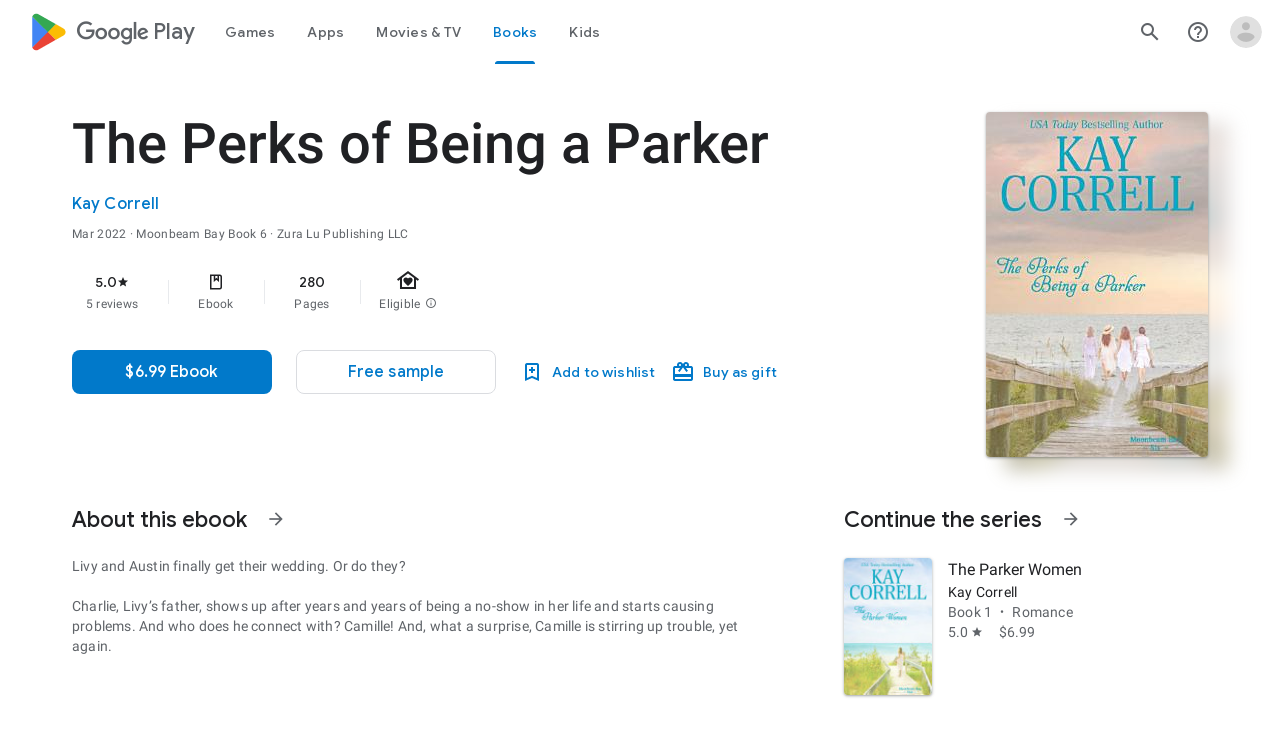

--- FILE ---
content_type: text/javascript; charset=UTF-8
request_url: https://www.gstatic.com/_/boq-play/_/js/k=boq-play.PlayStoreUi.en_US.Ae3awK4TYmA.2021.O/ck=boq-play.PlayStoreUi.9kB7SD1bHDc.L.B1.O/am=Gxb3gD3vDwAASTDg98R_2BY/d=1/exm=A7fCU,ArluEf,BBI74,BVgquf,BfdUQc,EFQ78c,GkRiKb,IJGqxf,IZT63,IcVnM,JH2zc,JNoxi,JWUKXe,KUM7Z,LCkxpb,LEikZe,LvGhrf,MI6k7c,MdUzUe,MpJwZc,NkbkFd,NwH0H,O1Gjze,O6y8ed,OTA3Ae,PHUIyb,PrPYRd,QIhFr,RMhBfe,RqjULd,RyvaUb,SdcwHb,SpsfSb,UUJqVe,Uas9Hd,Ulmmrd,V3dDOb,WO9ee,Wpz5Cd,XVMNvd,Z5uLle,ZDZcre,ZU3blf,ZwDk9d,_b,_tp,aW3pY,bKbduc,byfTOb,chfSwc,cmaUsf,dfkSTe,e5qFLc,fI4Vwc,gychg,hKSk3e,hc6Ubd,indMcf,kjKdXe,lazG7b,lsjVmc,lwddkf,m9oV,mI3LFb,mdR7q,n73qwf,nKuFpb,oEJvKc,p3hmRc,pYCIec,pjICDe,pw70Gc,qTnoBf,rIMBJe,rmQtme,rpbmN,sJhETb,soHxf,t1sulf,tBvKNb,tKHFxf,vNKqzc,w9hDv,wg1P6b,ws9Tlc,xQtZb,xUdipf,ywOR5c,z5Gxfe,zBPctc,zbML3c,zr1jrb/excm=_b,_tp,bookdetailsview/ed=1/wt=2/ujg=1/rs=AB1caFVhQ8m-HTPi0rrMBrve_OC85osOvw/ee=EVNhjf:pw70Gc;EmZ2Bf:zr1jrb;Hs0fpd:jLUKge;JsbNhc:Xd8iUd;K5nYTd:ZDZcre;LBgRLc:SdcwHb;Me32dd:MEeYgc;NJ1rfe:qTnoBf;NPKaK:SdcwHb;NSEoX:lazG7b;Pjplud:EEDORb;QGR0gd:Mlhmy;Rdd4dc:WXw8B;SNUn3:ZwDk9d;ScI3Yc:e7Hzgb;Uvc8o:VDovNc;YIZmRd:A1yn5d;a56pNe:JEfCwb;cEt90b:ws9Tlc;d0xV3b:KoEHyd;dIoSBb:SpsfSb;dowIGb:ebZ3mb;eBAeSb:zbML3c;iFQyKf:QIhFr;ikbPFc:UfnShf;lOO0Vd:OTA3Ae;nAu0tf:z5Gxfe;oGtAuc:sOXFj;pXdRYb:MdUzUe;qQEoOc:KUM7Z;qafBPd:yDVVkb;qddgKe:xQtZb;sgjhQc:bQAegc;wR5FRb:O1Gjze;wZnI8b:Oh9t6d;xqZiqf:BBI74;yEQyxe:TLjaTd;yxTchf:KUM7Z;zxnPse:GkRiKb/dti=1/m=sOXFj,q0xTif,AYHENe
body_size: 44022
content:
"use strict";this.default_PlayStoreUi=this.default_PlayStoreUi||{};(function(_){var window=this;
try{
_.SV=function(a){return"Rated "+a+" stars out of five stars"};
var MZb,PZb;_.OZb=function(a,b){b!=null&&b.O()>0&&(a.open("div","mzPddd"),a.ha(MZb||(MZb=["class","pf5lIe"])),a.W(),a.U("wb5Mjc"),_.NZb(a,b.O(),"L0jl5e bUWb7c","vQHuPe bUWb7c",b.H()),a.V(),a.close())};
_.NZb=function(a,b,c,d,e){var f=Math.floor(b);a.open("div","D5jpjf");a.ha(PZb||(PZb=["role","img"]));a.ma("aria-label",_.SV(e??""+b));a.W();e=b-f;f=Math.max(0,Math.ceil(f));for(let g=0;g<f;g++)a.open("div","CPcfF"),a.ma("class",d),a.W(),a.close();e>0&&(a.open("div","j3pqac"),a.ma("class",c+" cm4lTe"),a.W(),a.va("div","UZExhf"),a.ma("class",d+" D3FNOd"),a.ma("style","width: "+_.Bq(e*100)+"%"),a.W(),a.close(),a.close());b=Math.max(0,Math.ceil(5-Math.ceil(b)));for(d=0;d<b;d++)a.open("div","pai7xd"),
a.ma("class",c),a.W(),a.close();a.Da()};
_.TV=class extends _.v{constructor(a){super(a)}ka(){return _.G(this,_.tw,2)}Ba(){return _.G(this,_.tw,3)}qa(){return _.G(this,_.tw,4)}O(){return _.G(this,_.tw,5)}H(){return _.G(this,_.tw,6)}};
var d2b,e2b;_.iX=function(a,b){b=b||{};_.hX(a,_.iq({Ea:d2b(b)},b))};_.kX=function(a,b){_.jX(a,_.iq({Ea:d2b(b)},b))};d2b=function(a){a=a||{};const b=a.kh,c=a.Li,d=a.Xe;a=a.cA;let e;e=_.lX();e=e+" "+(b!=null?b:a?"cKScvc":"IfEcue")+" "+(c!=null?c:"HPiPcc");return e+" "+(d??"")};_.hX=function(a,b){b=b||{};const c=b.content;a.open("button","J4hqjc");e2b(a,b);a.W();a.print(c??"");a.Da()};
_.jX=function(a,b){const c=b.href,d=b.target,e=b.content;a.open("a","BDhSBd");e2b(a,b);a.ma("href",_.zq(c));d&&a.ma("target",d);a.W();a.print(e??"");a.Da()};
e2b=function(a,b){b=b||{};const c=b.Ea,d=b.Ag,e=b.Nf,f=b.ariaLabel,g=b.jscontroller,h=b.jsaction,k=b.jsname,l=b.jsmodel,n=b.jslog,q=b.id,t=b.attributes,w=b.hidden,y=b.disabled;b=b.autofocus;f&&a.ma("aria-label",f);a.ma("class",(c?c:"")+(e!=null?" id-track-click":"")+(y?" hf6Ybc":""));e!=null&&a.ma("data-uitype",""+e);d&&a.ma("title",d);y||(g&&a.ma("jscontroller",g),h&&a.ma("jsaction",h),l&&a.ma("jsmodel",l));k&&a.ma("jsname",k);n&&a.ma("jslog",n);q&&a.ma("id",q);_.Z(t)&&_.CN(a,_.zN(t));w&&a.ma("style",
"display: none;");y&&a.ma("disabled","");b&&a.ma("autofocus","")};_.mX=function(){return _.lX()+" nMZKrb"};_.lX=function(){return"LkLjZd ScJHi"};
_.g2b=function(a,b,c,d,e){a.open("a","rnNmqe");e&&a.ma("jsname",e);_.CN(a,_.zN(c??""));_.f2b(a,d);a.W();a.print(b??"");a.Da()};_.f2b=function(a,b){a.ma("class","hrTbp "+(b??""))};_.nX=function(a,b,c){a.open("div","VzExhe");a.ma("class","JHTxhe IQ1z0d"+(c?" YjpPef":""));a.W();a.print(b);a.Da()};
_.jY=function(a,b,c,d,e){a.open("i","iMso6");a.ma("class",_.Cq(["quRWN-Bz112c","google-symbols","notranslate",d]));c?(a.ma("role","button"),a.ma("tabindex","0")):a.ma("aria-hidden","true");_.CN(a,_.zN(e??""));a.W();a.print(b);a.Da()};
_.Nyc=function(a,b,c,d,e,f){a=_.Jp(a);b&&(a=_.Cp(a,"merchData",b));c&&(a=_.Cp(a,"targetId",c));d&&(a=_.Cp(a,"playCountry",d));e&&(a=_.Cp(a,"hl",e));f&&(a=_.Cp(a,"clientTime",f));b=_.Bp(a.O.toString());a=_.xp(a,b,!0);return a.toString()};
_.C0=function(a,b){a=_.zq(_.Nyc(""+a.zG+b,a.VJ??null,a.WJ??null,a.TJ??null,a.UJ??null,a.SJ??null));return(0,_.eq)(a)};
_.I1=function(a){const b=Number(a);return Number.isSafeInteger(b)?b:String(a)};_.J1=function(a){if(a==null)return null;const b=Number(a);return Number.isSafeInteger(b)?b:String(a)};
var iSc;_.s2=function(a,b,c){iSc(c,a,b.Ca,b.Aa,b.ac,b.Xe)};iSc=function(a,b,c,d,e,f){_.AV(b,{Aa:d,body:_.Y(g=>{g.U("bQrPSe");_.oq("Ua")(g,{Ca:c,ac:e,Xe:f},a);g.V()})})};_.s2.Ha=_.M;
var jSc=function(a,b){const c=b.ac;b=b.Xe;a.open("cancel-preorder","cvLmC");a.W();const d=_.Y(f=>{f.text(_.Hk("Cancel Pre-order"))}),e=_.BN(f=>{f.ma("jslog","38004; 1:235|"+_.$U(c.H())+"; track:click,impression")});a.U("U1aXnd");_.iX(a,{content:d,kh:"cKScvc",Xe:b,jsmodel:"oLam8c",jscontroller:"Zl6hac",jsaction:"click:E7UDBd",attributes:e});a.V();a.Da()};_.P("Ua","",0,jSc);jSc.Ha=_.M;
var lSc=function(a,b,c){const d=b.Ca;b=b.ac;a.open("div","ncMUYc");a.ha(kSc||(kSc=["jsaction","JIbuQc:E7UDBd"]));a.ma("jscontroller","Zl6hac");a.ma("jsmodel","oLam8c");a.ma("jslog","38004; 1:235|"+_.$U(b.H())+"; track:click,impression");a.W();b=_.Y(e=>{e.text(_.Hk("Cancel Pre-order"))});a.U("C3eZRe");_.dV(c,a,b,void 0,void 0,_.QVb({Ad:d.O()},c),void 0,void 0,void 0,void 0,!0);a.V();a.Da()};_.P("Ua","",1,lSc);lSc.Ha=_.M;var kSc;
var jTc=class extends _.HN{ud(){return this.data.ariaLabel}wq(){return this.data.ariaLabelledBy}H(){let a=this.data.ae;return a===void 0?!1:a}O(){let a=this.data.Sh;return a===void 0?!1:a}Rp(){let a=this.data.Pc;return a===void 0?!1:a}Ge(){return this.data.attributes}},kTc,lTc,mTc,nTc,oTc,pTc,qTc,rTc,sTc,tTc,uTc,vTc,wTc,xTc,yTc=function(a,b){const c=b.ariaLabel,d=b.ariaLabelledBy,e=b.jsname,f=b.Ea;var g=b.ae;g=g===void 0?!1:g;var h=b.Sh;h=h===void 0?!1:h;const k=b.Ne;var l=b.Ld;l=l===void 0?!1:l;
var n=b.Pc;n=n===void 0?!1:n;const q=b.attributes;b=b.w7;a.open("button","rviDSd");a.ha(kTc||(kTc="type,button,jsaction,click:cOuCgd; focus:AHmuwe; blur:O22p3e; mousedown:UX7yZ; mouseup:lbsD7e; mouseenter:tfO1Yc; mouseleave:JywGue; touchstart:p6p2H; touchmove:FwuNnf; touchend:yfqBxc; touchcancel:JMtRjd; contextmenu:mg9Pef;,role,switch".split(",")));a.ma("class","VfPpkd-scr2fc "+(h?"VfPpkd-scr2fc-OWXEXe-gk6SMd":"VfPpkd-scr2fc-OWXEXe-uqeOfd")+(f?" "+f:""));e&&a.ma("jsname",e);a.ma("jscontroller","yRgwZe");
k&&_.yN(a);l&&_.wN(a);n&&_.xN(a);_.Z(q)&&_.CN(a,_.zN(q));a.ma("aria-checked",""+(h??!1));c&&a.ma("aria-label",c);d&&a.ma("aria-labelledby",d);g&&a.ma("disabled","");a.W();a.va("div","mf57Xb");a.ha(lTc||(lTc=["class","VfPpkd-l6JLsf"]));a.W();a.close();a.va("div","Z2vypb");a.ha(mTc||(mTc=["class","VfPpkd-uMhiad-u014N"]));a.W();a.va("div","au42fb");a.ha(nTc||(nTc=["class","VfPpkd-uMhiad"]));a.W();a.va("div","iI3c8b");a.ha(oTc||(oTc=["class","VfPpkd-VRSVNe"]));a.W();a.U("IBNT5d");_.NN(a);a.V();a.close();
a.va("div","JAYbGc");a.ha(pTc||(pTc=["jsname","ksKsZd","class","VfPpkd-Qsb3yd"]));a.W();a.close();a.va("div","qYOvVb");a.ha(qTc||(qTc=["class","VfPpkd-lw9akd"]));a.W();a.va("svg","Vu4plb");a.ha(rTc||(rTc=["class","VfPpkd-pafCAf VfPpkd-pafCAf-OWXEXe-IT5dJd","viewBox","0 0 24 24"]));a.W();a.va("path","xar8Ee");a.ha(sTc||(sTc=["d","M19.69,5.23L8.96,15.96l-4.23-4.23L2.96,13.5l6,6L21.46,7L19.69,5.23z"]));a.W();a.close();a.close();a.va("svg","QkSSEf");a.ha(tTc||(tTc=["class","VfPpkd-pafCAf VfPpkd-pafCAf-OWXEXe-Xhs9z",
"viewBox","0 0 24 24"]));a.W();a.va("path","gwoVbe");a.ha(uTc||(uTc=["d","M20 13H4v-2h16v2z"]));a.W();a.close();a.close();a.close();a.close();a.close();a.va("span","ICEo9");a.ha(vTc||(vTc=["class","VfPpkd-DVBDLb-LhBDec-sM5MNb"]));a.W();a.va("div","eDa7ae");a.ha(wTc||(wTc=["class","VfPpkd-DVBDLb-LhBDec"]));a.W();a.close();a.close();a.va("input","ZbFAc");a.ha(xTc||(xTc="jsname YPqjbf type hidden aria-hidden true".split(" ")));g&&a.ma("disabled","");h&&a.ma("checked","");_.Z(b)&&_.CN(a,_.zN(b));a.W();
a.close();a.Da()},zTc=function(a,b,c,d){c=c={ariaLabel:"Family Library Sharing Toggle",ariaLabelledBy:void 0,Ea:"LXctle pBHsAc fKG8ve",jsname:"UsVyAb",ae:!1,Sh:c===void 0?!1:c,Ne:void 0,Ld:!1,Pc:!1,attributes:void 0,w7:d};b.oc(jTc,"rviDSd","button",c,a,yTc)};var BTc,CTc;_.F2=function(a,b,c){var d=b.Aa;const e=b.Ca,f=b.qj;b=b.Ue;a.U("TH8Ut");_.ATc(c,a,e.Ka(),_.oj(e,1),f,b,e,d);a.V()};_.F2.Ha=_.M;_.ATc=function(a,b,c,d,e,f,g,h){if(d&&e.H()===1&&f.Vd()){const k=f.Vd().H();k&&(_.kj(k,3)||k.H()===4)&&(_.Z(h)?(d=_.Y(l=>{l.U("MxpE5c");BTc(a,l,k,c);l.V()}),b.U("A0Zweb"),_.AV(b,{Ea:"j1J7Vc",Ca:g,Aa:h,body:d})):(b.U("tmn5ne"),BTc(a,b,k,c)),b.V())}};
BTc=function(a,b,c,d){b.open("div","KZoEV");b.ha(CTc||(CTc="class X7dYee jsaction JIbuQc:QLpgpc;gNjHce:iJBMvd;zT3kce:t6g5fb;n6hdpb:tbDJ9d; jsname yKgULe".split(" ")));b.ma("jscontroller","esW0F");b.ma("jsmodel","CiNBJf");b.ma("jsdata",_.Us(d));b.W();b.U("ofBuXb");_.KN(b,"family_home",void 0,void 0,void 0,"U1pfve");b.V();b.text(_.Hk("Family Library"));d=_.BN(e=>{_.CN(e,_.zN(""))});b.U("vkVWnc");zTc(a,b,c.H()===3||c.H()===4,d);b.V();c=_.BN(e=>{_.CN(e,_.zN(""))});b.U("XjFOmf");_.Ttb(a,b,"Loading spinner for adding or removing a purchase to the Family Library.",
-6,"aZ2wEe",c,void 0,!1);b.V();b.Da()};
var RTc,STc,TTc,UTc,VTc,WTc;_.H2=function(a,b,c,d,e,f){c="KC1dQ Usd1Ac AaN0Dd "+(c?" "+c:"");c="VfPpkd-WsjYwc-OWXEXe-INsAgc"+(c?" "+c:"");a.open("div","tuq2nd");a.ma("class","VfPpkd-WsjYwc"+(c?" "+c:""));d&&a.ma("jsname",d);_.Z(e)&&_.CN(a,_.zN(e));a.W();f?(a.open("div","MX5yl"),a.ha(RTc||(RTc=["class","VfPpkd-aGsRMb"])),a.W(),a.print(b),a.close(),a.open("div","Bfaxyc"),a.ha(STc||(STc=["class","VfPpkd-Xgjsme-LhBDec"])),a.W(),a.close()):a.print(b);a.U("a6aSDd");_.NN(a);a.V();a.Da()};
_.XTc=function(a,b,c){c="diniL"+(c?" "+c:"");a.open("section","Qr4p8");a.ma("class","VfPpkd-gBNGNe"+(c?" "+c:""));a.W();_.Z(b)&&a.print(b);a.Da()};
_.YTc=function(a,b,c,d){a.open("div","rAqVB");a.ha(VTc||(VTc=["tabindex","0"]));a.ma("class","VfPpkd-EScbFb-JIbuQc"+(c?" "+c:""));a.ma("role","button");_.Z(d)&&_.CN(a,_.zN(d));a.ma("jscontroller","tKHFxf");a.ma("jsaction","click:cOuCgd; mousedown:UX7yZ; mouseup:lbsD7e; mouseenter:tfO1Yc; mouseleave:JywGue; touchstart:p6p2H; touchmove:FwuNnf; touchend:yfqBxc; touchcancel:JMtRjd; focus:AHmuwe; blur:O22p3e; contextmenu:mg9Pef;");a.W();a.print(b);a.open("div","oNdC2c");a.ha(WTc||(WTc=["class","VfPpkd-FJ5hab"]));
a.W();a.close();a.Da()};
_.I2=function(a,b,c,d,e,f){a.open("div","rCD2yf");a.ha(TTc||(TTc=["jsaction","click:cOuCgd; mousedown:UX7yZ; mouseup:lbsD7e; mouseenter:tfO1Yc; mouseleave:JywGue; touchstart:p6p2H; touchmove:FwuNnf; touchend:yfqBxc; touchcancel:JMtRjd; focus:AHmuwe; blur:O22p3e; contextmenu:mg9Pef;"]));a.ma("class","VfPpkd-EScbFb-JIbuQc"+(e?" "+e:""));a.ma("jscontroller","tKHFxf");a.W();a.va("a","aEzVxf");a.ma("class","Si6A0c"+(f?" "+f:""));_.Z(c)&&a.ma("href",_.zq(c));_.Z(d)&&_.CN(a,_.zN(d));a.W();a.print(b);a.close();
a.open("div","LQ8tDc");a.ha(UTc||(UTc=["class","VfPpkd-FJ5hab"]));a.W();a.close();a.Da()};
var rUc,sUc,tUc,uUc,vUc,wUc,zUc,yUc,AUc,BUc;
_.J2=function(a,b,c,d,e,f,g,h,k,l,n){h=h===void 0?!1:h;n=n===void 0?!1:n;b.open("div","k0ZYFd");b.ha(rUc||(rUc=["class","tU8Y5c"]));b.W();b.va("div","L21Az");l&&b.ma("class","P9KVBf");b.W();b.va("div","al6JId");b.ha(sUc||(sUc=["class","dzkqwc"]));_.CN(b,_.zN(""));b.W();l="wkMJlb "+(h?"DAXFJc":"YWi3ub");b.va("div","SmtE1c");b.ma("class",l);b.W();_.Z()&&(b.open("div","iR9EDd"),b.ha(tUc||(tUc=["class","smjjUc"])),b.W(),b.print(void 0),b.close());b.print(c);b.close();b.close();b.close();b.va("div","ADAmze");
b.ma("class",l);b.W();_.Z(f)&&(b.open("div","gJ9J0c"),b.ha(uUc||(uUc=["class","F0CGId"])),_.CN(b,_.zN("")),b.W(),b.print(f),b.close());b.open("div","lcF2z");b.ha(vUc||(vUc=["class","nRgZne"]));_.CN(b,_.zN(""));b.W();b.va("div","bRAXRd");b.ma("class",k?"qZmL0":"srfs5");_.CN(b,_.zN(""));b.W();b.print(d);_.Z(g)&&(b.open("div","ygMIQ"),b.ha(wUc||(wUc=["class","atOvg"])),_.CN(b,_.zN("")),b.W(),b.print(g),b.close());b.close();n?(b.U("qabcwd"),b.oc(_.xUc,"aNhcT","div",{Bda:e,Iga:h,Sfa:k},a,yUc)):(b.U("aue77b"),
b.open("div","F5FTic"),b.ma("class",k?"o45e4d":"srfs5"),b.W(),b.print(e),b.Da());b.V();_.Z(g)&&(b.open("div","yPviIc"),b.ha(zUc||(zUc=["class","OaCuEc"])),_.CN(b,_.zN("")),b.W(),b.print(g),b.close());b.close();_.Z()&&(b.open("div","ojrPGf"),_.CN(b,_.zN("")),b.W(),b.print(void 0),b.close());b.close();b.Da()};
yUc=function(a,b){const c=this.H,d=this.O,e=b.Bda,f=b.Iga;b=b.Sfa;a.open("div","aNhcT");a.ha(AUc||(AUc=["jsaction","rcuQ6b:fyoFsc"]));a.ma("class",(b?"o45e4d":"srfs5")+(c?" Zmm8o":"")+(d?" owletd "+(f?"tc8wJ":"DDv5Bb"):""));_.CN(a,_.zN(""));a.ma("jscontroller","meQsc");a.W();a.va("div","TkAyk");a.ha(BUc||(BUc=["jsname","Ie9sOb"]));a.W();a.print(e);a.close();a.Da()};_.xUc=class extends _.HN{constructor(){super();this.O=this.H=!1}};
var IXc=function(a){return _.gVc(a.Ad,a.Jg)};var JXc=function(a,b,c){_.oq("yb")(a,b,c)},LXc=function(a,b,c){const d=b.zf;b=b.re;a.open("div","FpCdlc");a.ha(KXc||(KXc="class{FM7w{jsaction{sG2nqb:oXhYAe{jslog{174271; 1:6078;track:click,impression;".split("{")));a.ma("jscontroller","PIXRjd");_.CN(a,_.zN(""));a.W();const e=(new Map).set(1,"phone_android").set(2,"tablet_android").set(3,"watch").set(4,"laptop").set(5,"tv").set(6,"directions_car_filled"),f=(new Map).set(1,"Phone").set(2,"Tablet").set(3,"Watch").set(4,"Chromebook").set(5,"TV").set(6,
"Car");a.U("LuVTAc");_.e3(c,a,_.X2(_.W2(new _.Y2,_.U2(new _.fG,(b.Lr()?.Hr()).map(g=>_.Z2(_.R2("formFactor_"+g).Fd(d===g).qc(f.get(g)),e.get(g))))),2));a.V();a.Da()};_.P("yb","",0,LXc);LXc.Ha=_.M;
var KXc,MXc=function(a,b,c,d,e,f){c===7?(b=b.Lr()?.Hr(),(((b==null?void 0:_.mVb(b,f??null))??null)>=0||d)&&a.print(e)):c!==7&&a.print(e)},NXc=function(a,b,c,d,e,f,g,h){const k=d.Lr()?.Hr();if(f===7&&k&&k.length>0&&!g)b.U("cCrpsd"),h(b,{w0:c.Cf().filter(l=>_.WU(k,_.nj(l,17))).map(l=>_.nj(l,17)).length},a),b.V();else if(f!==7||g)b.U("mFdUDe"),h(b,{w0:e},a),b.V()};var OXc;_.i3=function(a,b,c){OXc(c,a,b.Ca,b.Aa,b.GC,b.re,b.Jg)};OXc=function(a,b,c,d,e,f,g){const h=_.kj(c,13),k=_.nj(c,6),l=f??new _.Iw,n=e??new _.rF,q=c.Ka().O(),t=!(h||!k);e=_.BN(w=>{_.CN(w,_.zN(""))});_.AV(b,{Ca:c,Aa:d,attributes:e,body:_.Y(w=>{w.U("QutZZd");NXc(a,w,n,l,n.Cf().length,q,t,_.fU(_.eU(PXc),{Jg:g??null,zf:k,Pm:_.kj(c,2),GC:n,Ad:q,re:l,pea:!(!h||!k),Oea:!(!_.nj(c,12)||!_.h3(l)),N7:_.oj(c,15),xba:t}));w.V()})})};_.i3.Ha=_.M;
var PXc=function(a,b,c){QXc(c,a,b.Ad,b.GC,b.w0,b.re,b.Oea,b.Jg,b.zf,b.Pm,b.pea,b.N7,b.xba)},QXc=function(a,b,c,d,e,f,g,h,k,l,n,q,t){const w=q===void 0?!1:q,y=t===void 0?!1:t;e>0&&(q=_.Y(z=>{z.text(_.Hk("My reviews"))}),t=_.Y(z=>{n&&(z.U("ECFRuc"),JXc(z,{zf:k,re:f},a),z.V());const E=_.Y(B=>{B.open("div","Hwz1Id");B.ma("class",(w?"":" h3V8eb")+(l?" viPire":""));B.W();B.U("sA5mqd");_.HXc(a,B,d.Cf()[d.Cf().length-1],f,c,!0,void 0,!1,!0,w);B.V();B.close();if(!w){B.open("div","cjxg2c");l&&B.ma("class",
"viPire");B.ma("jscontroller","rmQtme");B.ma("jsaction",(g?"rcuQ6b:IsO7Eb;":"")+"JIbuQc:nL5Qf");B.W();const F=_.BN(K=>{_.oq("zb")(K,null,a)});B.U("el3lje");_.hV(a,B,"Edit your review",void 0,_.RVb({Ad:c},a),void 0,"jiLaCd",F);B.V();B.close()}});z.U("jgcFwc");MXc(z,f,c,y,E,k);z.V()}),b.U("BqH21c"),_.G2(b,{title:q,rJ:!0,hK:!1,Pm:l,MH:w?"aZlsBf":"",content:t},a),b.V());q=f.Lr()?.Hr();if(e=_.h3(f)&&e===0)e=n,e||(e=f.Lr()?.Hr(),e=((e==null?void 0:_.mVb(e,k??null))??null)>=0&&q&&q.length>0),e=e||c!==7;
e&&(e=_.Y(z=>{z.U("ywyfod");_.DN(z,IXc,{Ad:c,Jg:h},a);z.V()}),q=_.Y(z=>{c===7?z.text(_.Hk("Tell others what you think.")):z.text(_.Hk("Tell us what you think."))}),t=_.Y(z=>{n&&(z.U("Jd2HLc"),JXc(z,{zf:k,re:f},a),z.V());const E=_.Y(B=>{B.U("baC6Md");RXc(a,B,c,l,g,w);B.V()});z.U("bTv9Tb");MXc(z,f,c,y,E,k);z.V()}),b.U("eqMAnd"),_.G2(b,{title:e,io:q,rJ:!0,content:t,Pm:l},a),b.V())};PXc.Ha=_.M;
var RXc=function(a,b,c,d,e,f){b.open("div","XCSa2e");b.ha(SXc||(SXc=["jsname","f8xRyc"]));b.ma("class",(f?"zh7TGb":"H6372c")+(d?" viPire":""));b.ma("jscontroller","rmQtme");b.ma("jsaction",(e?"rcuQ6b:IsO7Eb;":"")+"sFT4ie:lJ7D6e");b.W();b.va("div","eioFZe");b.ha(TXc||(TXc=["class","WsVJrc"]));b.W();d=_.BN(g=>{_.oq("Bb")(g,null,a)});b.U("ztTzs");_.XUc(a,b,_.GUc({Ad:c},a),void 0,void 0,void 0,"qeidne",d);b.V();b.close();b.va("div","fKTZxb");b.ha(UXc||(UXc=["jsaction","JIbuQc:LOFk8e"]));b.ma("class",
f?"NThy2d":"bkJP6e");b.W();d=_.BN(g=>{_.oq("Ab")(g,null,a)});b.U("fRlave");_.dV(a,b,"Write a review",void 0,void 0,_.QVb({Ad:c},a),"yBTe3",d,void 0,f,void 0,!0);b.V();b.close();b.Da()},SXc,TXc,UXc,VXc=function(a){a.ma("jslog","37960; 1:206; track:click")};_.P("Ab","",0,VXc);VXc.Ha=_.Tp;
var $Xc=function(a,b,c){const d=b.zf;b=b.re;a.open("div","w7XWQc");a.ha(ZXc||(ZXc="class{FM7w{jsaction{sG2nqb:oXhYAe;rcuQ6b:kzbIHe{jslog{174271; 1:6078;track:click,impression;".split("{")));a.ma("jscontroller","PIXRjd");_.CN(a,_.zN(""));a.W();const e=(new Map).set(1,"phone_android").set(2,"tablet_android").set(3,"watch").set(4,"laptop").set(5,"tv").set(6,"directions_car_filled").set(8,"head_mounted_device"),f=(new Map).set(1,"Phone").set(2,"Tablet").set(3,"Watch").set(4,"Chromebook").set(5,"TV").set(6,
"Car").set(8,"XR headset");a.U("VOjDv");_.e3(c,a,_.X2(_.W2(new _.Y2,_.U2(new _.fG,(b.Lr()?.Hr()).map(g=>_.Z2(_.R2("formFactor_"+g).Fd(d===g).qc(f.get(g)),e.get(g))))),2));a.V();a.Da()};_.P("yb","",1,$Xc);$Xc.Ha=_.M;var ZXc;
var FZc,GZc,IZc;_.l3=function(a,b,c){a.open("div","toWBoe");a.ma("class","wVqUob");a.W();a.va("div","j1645");a.ha(FZc||(FZc=["class","ClM7O"]));a.W();a.print(b);a.close();a.open("div","qqtU4");a.ha(GZc||(GZc=["class","g1rdde"]));a.W();a.print(c);a.close();a.Da()};
IZc=function(a,b){b=b||{};const c=b.wI;if(c!=null){b=_.Y(e=>{e.open("span","eRCh7b");e.ha(HZc||(HZc=["itemprop","contentRating"]));e.W();e.U("Ma33Oe");_.oX(e,c.lb());e.V();e.close()});const d=_.Y(e=>{e.text(_.Hk("Rating"))});a.Ec("GYrB8b");_.l3(a,b,d);a.Ic()}};_.P("Vb","",0,IZc);IZc.Ha=_.M;var HZc,JZc=function(a){const b=_.Y(d=>{d.U("uuDTAe");_.YVb(d,"B6ueub","m46uhe");d.V()}),c=_.Y(d=>{d.text(_.Hk("Teacher Approved"))});a.Ec("ewzPU");_.l3(a,b,c);a.Ic()};_.P("Wb","",0,JZc);JZc.Ha=_.M;_.KZc=function(){return"Ratings and reviews are verified"};
_.LZc=function(){return"Ratings and reviews aren\u2019t verified"};
var NZc=function(a,b,c){b=b||{};const d=b.wI,e=c.zs;if(d!=null){b=_.Y(g=>{_.oB(d)&&e==="BR"&&(g.U("G7Flud"),_.cV(c,g,18,18,void 0,_.oB(d),"fVkJld"),g.V());g.open("span","JHvKkd");g.ha(MZc||(MZc=["itemprop","contentRating"]));g.W();g.U("zjlK3e");_.oX(g,d.lb());g.V();g.close()});const f=_.Y(g=>{g.text(_.Hk("Rating"))});a.Ec("GYrB8b");_.l3(a,b,f);a.Ic()}};_.P("Vb","",1,NZc);NZc.Ha=_.M;var MZc;
var PZc;_.QZc=function(a,b,c){PZc(c,a,b.Ca,b.Aa,b.re,b.GM)};PZc=function(a,b,c,d,e,f){const g=_.BN(h=>{_.CN(h,_.zN(""))});_.AV(b,{Aa:d,attributes:g,body:_.Y(h=>{f.Cf()&&f.Cf().length>0&&(h.open("div","ctrkGc"),h.ha(RZc||(RZc=["class","nT6z"])),h.W(),h.U("Da0S4e"),_.HXc(a,h,f.Cf()[0],e,c.Ka().O(),void 0,!0),h.V(),h.close())})})};_.QZc.Ha=_.M;var RZc;
var TZc=function(a,b,c){const d=b.zf,e=b.Om;if(e){a.open("div","XsLprd");a.ha(SZc||(SZc="class{QKBJgd{jsaction{sG2nqb:oXhYAe{jslog{174271; 1:6074;track:click,impression;".split("{")));a.ma("jscontroller","qfGEyb");_.CN(a,_.zN(""));a.W();const f=(new Map).set(2,"phone_android").set(3,"tablet_android").set(4,"watch").set(5,"laptop").set(6,"tv").set(7,"directions_car_filled"),g=(new Map).set(2,"Phone").set(3,"Tablet").set(4,"Watch").set(5,"Chromebook").set(6,"TV").set(7,"Car");a.U("x3L2Nb");_.e3(c,a,
_.X2(_.W2(new _.Y2,_.U2(new _.fG,[2,4,6,7,5,3].filter(h=>_.WU(_.aB(e),h)).map(h=>_.Z2(_.R2("formFactor_"+h).Fd(d===h).qc(g.get(h)),f.get(h))))),2),void 0,void 0,!0);a.V();a.close()}};_.P("Xb","",0,TZc);TZc.Ha=_.M;var SZc;var VZc=function(a,b,c,d,e,f){const g=a.Zm;if(c!==9&&c!==17||g)b.open("span","VIdSyd"),b.ha(UZc||(UZc=["jsaction","JIbuQc:OvI6Fe"])),e&&b.ma("class",e),b.ma("data-item-type",""+c),b.ma("data-enable-ratings-copy-without-device-context",""+(f??!1)),b.ma("jscontroller","jX6UVc"),b.W(),e=_.Y(h=>{h.U("Z4TvEd");_.YN(h,"info_outline");h.V()}),b.U("aIebve"),_.z_b(a,b,c===7?_.KZc():_.LZc(),void 0,d?"B8vmF":"N8A3ib",e,void 0,void 0,void 0,void 0,void 0,void 0,void 0,void 0,void 0,void 0,""),b.V(),b.close()},
UZc;var WZc;_.m3=function(a,b,c){WZc(c,a,b.Ca,b.Aa,b.Hb,b.Ia,b.LK,b.jp,b.re,b.Om)};
WZc=function(a,b,c,d,e,f,g,h,k,l){f=f??new _.fF;const n=f.getItem()?.Pb()?.Nc()?.tR()?.eR(),q=g??new _.rF,t=_.kj(c,10),w=c.Ka().O(),y=_.kj(c,4),z=f.getItem()?.Td()?f.getItem().Pb().Nc():f?.getItem()?.Re()?_.hx(f.getItem()).Nc():f?.getItem()?.kl()?_.vB(f.getItem()).Nc():f?.getItem()?.Wr()?_.wB(f.getItem()).Nc():f?.getItem()?.Pe()?_.ix(f.getItem()).Nc():h,E=n?.JR()?_.sj(n,1):_.nj(c,5);c=_.BN(B=>{_.CN(B,_.zN(""))});g=_.Y(B=>{if(_.Ph(z?.H()?.H())){const F=_.Y(ha=>{ha.text(_.Hk("Ratings and reviews"))}),
K=_.Y(ha=>{ha.U("Ju9Z9d");ha.U("O1uxkf");VZc(a,ha,w,!0,y?"NHV5Cb":"gy9zre",t);ha.V();ha.V()}),Q=_.Y(ha=>{if(E){ha.U("sGVII");var U={zf:_.Mt(E),Om:l};_.oq("Xb")(ha,U,a);ha.V()}ha.U("J2MExe");XZc(a,ha,e,q.Cf(),k??new _.Iw,w,z,y);ha.V()}),ba=_.Y(ha=>{ha.U("yMxTM");ha.U("kIuuVb");VZc(a,ha,w,!1,y?"ImZn0c":"E3Ryad",t);ha.V();ha.V()});B.U("omj34");_.G2(B,{title:F,io:K,rJ:!0,hK:q.Cf().length>0,Pm:y,content:Q,OR:ba},a);B.V()}});h=_.Z(e.un)?"rcuQ6b:fcPvjc;":z?"":"rcuQ6b:kzbIHe;";_.AV(b,{Aa:d,jscontroller:"zBPctc",
jsaction:"hdtuG:OmtWsd;"+h,attributes:c,body:g})};_.m3.Ha=_.M;
var XZc=function(a,b,c,d,e,f,g,h){_.Z(c.un)&&(b.U("klY34b"),_.QZc(b,c.un,a),b.V());b.open("div","fFDe9c");b.ha(YZc||(YZc=["class","Jwxk6d","data-g-id","reviews"]));b.W();b.va("div","uqbycc");b.ma("class","HJV0ef"+(h?" vl3Fyf":""));b.W();b.U("Ul3Ine");ZZc(a,b,_.Mt(g),f);b.V();b.close();if(d.length>0){c=Math.max(0,Math.ceil(Math.min(3,d.length)));for(g=0;g<c;g++){const k=g;b.open("div","fok8Q");b.ma("class","EGFGHd"+(h?" vl3Fyf l1VJWc":""));b.W();b.U("X4Z0W");_.HXc(a,b,d[k],e,f);b.V();b.close()}b.open("div",
"se4PY");b.ha($Zc||($Zc=["jsaction","JIbuQc:trigger.hdtuG"]));h&&b.ma("class","vl3Fyf");b.W();d=_.BN(k=>{_.CN(k,_.zN(""))});b.U("hiK5Dc");_.hV(a,b,"See all reviews",void 0,_.RVb({Ad:f},a),void 0,void 0,d);b.V();b.close()}b.close()},YZc,$Zc,ZZc=function(a,b,c,d){b.open("div","GdJJ1e");b.ha(a_c||(a_c=["class","P4w39d"]));b.W();b.va("div","MSSuT");b.ha(b_c||(b_c=["class","Te9Tpc"]));b.W();b.U("ej30sd");b.open("div","ZRFppf");b.W();if(c.wd()){b.open("div","ngVrqe");b.ha(c_c||(c_c=["class","jILTFe"]));
b.W();b.print(c.wd().H());b.close();b.U("bj0uic");var e=_.GUc({Ad:d},a),f=c.wd(),g=_.oq("Yb")(null,a);f=f===void 0?_.WA(new _.sw,0):f;b.U("EC6Ffe");e={ox:"deXnLd",Ho:e,fC:g,Hv:void 0,EL:f.H(),Og:f.O(),uid:void 0,Fy:"I26one"};b.oc(_.lXc,"qmDTQ","div",e,a,_.mXc);b.V();b.V();b.open("div","X6lbZe");b.ha(d_c||(d_c=["class","EHUI5b"]));b.W();e=_.Ph(c.H().H());g=_.wR(new _.vR("{TOTAL_COUNT_1,plural,=1{1 review}other{{TOTAL_COUNT_2} reviews}}"),{TOTAL_COUNT_1:e,TOTAL_COUNT_2:"\u00010\u0001"});if(!e_c[g]){e_c[g]=
[];f=/\x01\d+\x01/g;let k=0,l=0,n;do n=f.exec(g)||void 0,e_c[g][l]=[_.Hk(g.substring(k,n&&n.index)),n&&n[0]],l+=1,k=f.lastIndex;while(n)}for(var h of e_c[g])switch(h[0]&&b.text(h[0]),h[1]){case "\u00010\u0001":b.print(_.UN(e,"compact_short"))}b.close()}b.Da();b.V();b.U("hmSQDd");b.open("div","miVKp");b.W();h=_.G(c,_.TV,2);c=_.Ph(c.H().H());b.U("Ym7Knc");n3(a,b,c,_.UN(5),d,h?.H());b.V();b.U("qbJZHd");n3(a,b,c,_.UN(4),d,h?.O());b.V();b.U("zxPTFe");n3(a,b,c,_.UN(3),d,h?.qa());b.V();b.U("YV5pDd");n3(a,
b,c,_.UN(2),d,h?.Ba());b.V();b.U("hWJZHe");n3(a,b,c,_.UN(1),d,h?.ka());b.V();b.Da();b.V();b.close();b.Da()},a_c,b_c,c_c,d_c,e_c={},n3=function(a,b,c,d,e,f){const g=f?.O()??"0";b.open("div","mn00ze");b.ha(f_c||(f_c=["class","JzwBgb","role","img"]));var h=b.ma,k=_.Ph(f?.H())??0;k=_.wR(new _.vR("{COUNT,plural,=1{1 review for star rating {LABEL}}other{{LOCALIZED_COUNT} reviews for star rating {LABEL}}}"),{COUNT:k,LABEL:d,LOCALIZED_COUNT:g});h.call(b,"aria-label",k);b.W();b.va("div","UStD9b");b.ha(g_c||
(g_c=["aria-hidden","true","class","Qjdn7d"]));b.W();b.print(d);b.close();b.va("div","kQY2nd");b.ha(h_c||(h_c=["aria-hidden","true","class","RJfYGf"]));b.W();a="RutFAf "+_.oq("Za")({Ad:e},a);b.va("div","Kjcwwc");b.ma("class",a);b.ma("style","width: "+_.Bq(f?_.Ph(f.H())*100/c:0)+"%");b.ma("title",g);b.W();b.close();b.close();b.Da()},f_c,g_c,h_c;
var j_c=function(a,b,c){const d=b.zf,e=b.Om;if(e){a.open("div","qrKuV");a.ha(i_c||(i_c="class{QKBJgd{jsaction{sG2nqb:oXhYAe{jslog{174271; 1:6074;track:click,impression;".split("{")));a.ma("jscontroller","qfGEyb");_.CN(a,_.zN(""));a.W();const f=(new Map).set(2,"phone_android").set(3,"tablet_android").set(4,"watch").set(5,"laptop").set(6,"tv").set(7,"directions_car_filled").set(9,"head_mounted_device"),g=(new Map).set(2,"Phone").set(3,"Tablet").set(4,"Watch").set(5,"Chromebook").set(6,"TV").set(7,"Car").set(9,
"XR headset");a.U("vg0AWc");_.e3(c,a,_.X2(_.W2(new _.Y2,_.U2(new _.fG,[2,4,6,7,5,3,9].filter(h=>_.WU(_.aB(e),h)).map(h=>_.Z2(_.R2("formFactor_"+h).Fd(d===h).qc(g.get(h)),f.get(h))))),2));a.V();a.close()}};_.P("Xb","",1,j_c);j_c.Ha=_.M;var i_c;
var t0c,u0c;_.v0c=function(a,b,c,d){a.open("svg","DBy6c");a.ha(t0c||(t0c=["viewBox","0 0 24 24"]));a.ma("class",b);d&&a.ma("width",""+(d??""));c&&a.ma("height",""+(c??""));a.W();a.va("path","g93ibf");a.ha(u0c||(u0c="fill-rule;evenodd;clip-rule;evenodd;d;M17 3H7C5.8965 3 5.01075 3.8955 5.01075 5L5 21L12 18L19 21V5C19 3.8955 18.1045 3 17 3ZM10.4228 14.2L6.74775 10.525L8.2325 9.04025L10.4228 11.2305L15.8573 5.796L17.342 7.28075L10.4228 14.2Z".split(";")));a.W();a.close();a.Da()};var x0c,z0c,A0c;_.v3=function(a,b,c){return _.oq("ic")(a,b,c)};x0c=function(a,b,c){const d=b.Ca,e=b.Aa;b=b.IZ;const f=c.lp;if(b==null||b?.H())a.U("U7Unke"),_.w0c(c,a,d,e,d.H(),f,b?.O()),a.V()};_.P("ic","",0,x0c);_.v3.Ha=_.M;x0c.Ha=_.M;
_.w0c=function(a,b,c,d,e,f,g){const h=g===1,k=f?"aThNrd":y0c({Ad:e.O()},a);_.AV(b,{Ca:c,Aa:d,body:_.Y(l=>{l.open("div","GVPgrd");l.ma("jscontroller","indMcf");_.CN(l,_.zN(""));l.ma("jsdata",_.Us(e));l.ma("jsaction","JIbuQc:"+(h?"Rsbfue":"htvI8d"));l.ma("jslog","38005; 1:"+(h?205:204)+"; track:click; mutable:true");l.W();l.open("div","CD369");l.ha(z0c||(z0c=["class","ukROQd"]));l.W();var n="";n=h?n+"Remove from wishlist":n+"Add to wishlist";const q=_.Y(t=>{if(h){var w=_.Y(y=>{y.U("bamUye");_.oq("lc")(y,
{Ea:k},a);y.V()});t.U("heiBy");_.ZN(t,w,_.oq("jc")(null,a))}else w=_.Y(y=>{y.U("XEnUUe");_.oq("kc")(y,{Ea:k},a);y.V()}),t.U("OzOCHf"),_.ZN(t,w,_.oq("jc")(null,a));t.V()});l.U("hr3mMe");_.hV(a,l,n,n,"LS2TS "+_.RVb({Ad:e.O()},a),void 0,"zF0Oof",void 0,f,q);l.V();l.close();l.open("div","nM5Eqb");l.ha(A0c||(A0c=["class","eLyZDd"]));l.W();l.U("D00Tcd");_.XN(a,l,n,q,"LS2TS",f,void 0,"YMie3c");l.V();l.close();l.close()})})};_.P("jc","",0,function(){return"iCNeVd"});
var B0c=function(a,b){_.rWb(a,b.Ea,24,24)};_.P("kc","",0,B0c);B0c.Ha=_.M;var C0c=function(a,b){_.v0c(a,b.Ea,24,24)};_.P("lc","",0,C0c);C0c.Ha=_.M;var y0c=function(a,b){return _.oq("mc")(a,b)};_.P("mc","",0,function(a){a=a||{};let b="";switch(a.Ad){case 7:b+="XkAcee";break;case 1:case 2:b+="x6Orkf";break;case 9:case 17:b+="rLq5qb";break;default:b+="XkAcee"}return b});
_.O3c=function(){return"focus:AHmuwe; blur:O22p3e; mouseup:GfWc1e; touchend:GfWc1e;"};
var P3c;
_.Q3c=function(a,b,c,d,e,f){const g=_.Y(h=>{var k="";k=d?k+"Remove from wishlist":k+"Add to wishlist";const l=_.BN(n=>{n.ma("data-item-id",_.IU(b));d?n.ma("jslog","38006; 1:205; track:click; mutable:true"):n.ma("jslog","38005; 1:204; track:click; mutable:true")});h.U("tH5V8b");_.hX(h,{disabled:f,jscontroller:"q8NYMd",jsmodel:"c7dHKc",ariaLabel:k,jsaction:"rcuQ6b:WYd;"+_.O3c()+(d?"click:nj5Af;":"click:OuTedb;"),content:c,Ea:"Bovvxc "+(d?"MHh0ke":"")+" "+(e??""),attributes:l});h.V()});a.U("HtMa3c");P3c(a,
d,g);a.V()};P3c=function(a,b,c){b?a.open("wishlist-added","AnrCzb"):a.open("wishlist-add","mqIMn");a.W();a.print(c);a.close()};var R3c,S3c,V3c;_.U3c=function(a,b,c,d,e,f,g){b.U("CXW4L");_.oq("oc")(b,{Xw:c,cG:e,LO:f,JO:g},a);b.V();d&&(b.U("iloXcf"),c?(b.U("APIaaf"),b.open("span","j7fbBd"),b.ha(R3c||(R3c=["class","O53zde HWf7Ze"])),b.W(),b.text(_.Hk("Added to Wishlist")),b.Da(),b.V(),b.U("BxG74e"),b.open("span","reRyDb"),b.ha(S3c||(S3c=["class","O53zde WtiUcf"])),b.W(),b.text(_.Hk("Remove")),b.Da()):(b.U("Vuh33e"),_.T3c(b,"O53zde vaqewe")),b.V(),b.V())};
_.T3c=function(a,b){a.open("span","lTVILc");a.ma("class",b?b:"");a.W();a.text(_.Hk("Add to Wishlist"));a.Da()};V3c=function(a,b){const c=b.Xw,d=b.cG,e=b.LO;b=b.JO;a.open("span","ZuIQlf");a.ma("class",(d?d:"Gj57vc")+(c?" "+(e?e:"oPgrkf"):" "+(b?b:"d4tZAd")));a.W();a.Da()};_.P("oc","",0,V3c);V3c.Ha=_.M;
_.S3=function(a,b){return"Was "+a+", now reduced to "+b};
_.sA.prototype.nv=_.aa(232,function(){return _.G(this,_.X,1)});_.j4c=function(a,b,c,d){d?a.ma("jslog","38052; 1:223|"+_.$U(c.H())+"; track:click,impression"):a.ma("jslog","36906; 1:"+(b+"|"+_.$U(c.H()))+"; track:click,impression")};var l4c;_.k4c=function(a,b,c){a.U("qfiA");_.oq("pc")(a,b,c);a.V()};
l4c=function(a,b,c){const d=b.content,e=b.Ea,f=b.itemId,g=b.di,h=b.Mh,k=b.navigation,l=b.Nf,n=b.ac,q=b.zk,t=b.xo,w=b.ariaLabel,y=b.Uf,z=b.Ki,E=b.lm,B=b.Ks,F=b.small,K=b.big,Q=b.disabled,ba=c.lp,ha=b.Hf,U=b.acquireRequestValidation;b=b.xf;a.U("UB6Thd");_.oq("qc")(a,{content:d,Ea:e,itemId:f,di:g,Mh:h,navigation:k,Nf:l,ac:n,zk:q,xo:t,ariaLabel:w,Uf:y,Ki:z,disabled:ba||Q,lm:E,Ks:B,small:F,big:K,Hf:ha,acquireRequestValidation:U,xf:b},c);a.V()};_.P("pc","",0,l4c);l4c.Ha=_.M;
var m4c=function(a,b,c){const d=b.content,e=b.Ea,f=b.itemId,g=b.di,h=b.Mh,k=b.navigation,l=b.Nf,n=b.ac,q=b.zk,t=b.xo,w=b.ariaLabel,y=b.Ki;var z=b.disabled;const E=b.Hf,B=b.acquireRequestValidation,F=b.xf;if(k){z=""+_.M0(c,k,void 0,!0);const K=(0,_.eq)(z);z=_.BN(Q=>{Q.ma("data-item-id",_.IU(f));Q.ma("data-navigation-link",""+K);t&&Q.ma("data-voucher-item-id",_.IU(t));l&&n&&Q.ma("jslog","38052; 1:"+(l+"|"+_.$U(n.H()))+"; track:click,impression")});a.U("Togg6d");_.jX(a,{href:K,content:d,Ea:e,ariaLabel:w,
target:"_blank",jscontroller:"Wpz5Cd",jsaction:"click:WNF3Ed",attributes:z})}else b=_.BN(K=>{K.ma("data-item-id",_.IU(f));t&&K.ma("data-voucher-item-id",_.IU(t));E&&K.ma("data-commerce-context",_.IU(E));g&&K.ma("data-billing-offer-id-string",""+g.H());q&&K.ma("data-is-free",""+q);y&&K.ma("data-require-confirmation-if-single-offer",""+y);l&&n&&_.j4c(K,l,n,q);(h||F||B)&&K.ma("jsdata",(h?_.Us(h)+" ":"")+(F?_.Us(F)+" ":"")+(B?_.Us(B)+" ":""))}),a.U("hq9kvf"),_.hX(a,{jsmodel:"UfnShf",jscontroller:"chfSwc",
jsaction:"MH7vAb",content:d,Ea:e,ariaLabel:w,disabled:z,attributes:b});a.V()};_.P("qc","",0,m4c);m4c.Ha=_.M;
var n4c,o4c,p4c,q4c,r4c,t4c;_.T3=function(a,b,c,d,e,f,g,h,k,l,n,q,t,w,y,z,E,B,F,K,Q){b.U("lyICwe");_.oq("rc")(b,{content:c,itemId:d,Mh:f,di:g,navigation:h,Nf:e,ac:k,wo:l,zk:n,ariaLabel:q,Li:t,cA:w,Ki:y,Ea:z,lm:E,small:B,big:F,Hf:K,xf:Q},a);b.V()};
n4c=function(a,b,c){const d=b.content,e=b.itemId,f=b.Mh,g=b.di,h=b.navigation,k=b.Nf,l=b.ac,n=b.wo,q=b.zk,t=b.ariaLabel;var w=b.Li;const y=b.cA,z=b.Ki;var E=b.Ea;const B=b.Hf;b=b.xf;E=(E?E:"")+" "+_.lX();E+=" ";E+=w!=null?w:"HPiPcc";E+=" ";w=E+=y?"cKScvc":"IfEcue";a.U("jWPBXe");_.k4c(a,{content:d,Ea:w,itemId:e,Mh:f,di:g,navigation:h,Nf:k,ac:l,wo:n,zk:q,ariaLabel:t,Ki:z,Hf:B,xf:b},c);a.V()};_.P("rc","",0,n4c);n4c.Ha=_.M;
_.U3=function(a,b,c,d,e,f,g,h,k,l,n,q,t,w,y){b.U("wViTqd");_.k4c(b,{content:c,Ea:(t??"")+" YpSFl",itemId:d,di:f,Nf:g,ac:h,xo:void 0,wo:!1,Z$:void 0,Ki:e,ariaLabel:k,Uf:l,disabled:q,Ks:n,Hf:w,acquireRequestValidation:y},a);b.V()};
_.s4c=function(a,b,c){c=c.O();if(c.length>0){b.open("span","LfTLff");b.W();const f=Math.max(0,Math.ceil(c.length));for(let g=0;g<f;g++){var d=c[c.length-g-1];b.open("span","KQG9P");b.ha(o4c||(o4c="itemprop offers itemscope  itemtype https://schema.org/Offer".split(" ")));b.W();var e="";e+=_.G(d,_.Vv,7)?_.M0(a,_.G(d,_.Vv,7)):"";e=(0,_.eq)(e);_.Z(e)&&(b.open("meta","hXNAwb"),b.ha(p4c||(p4c=["itemprop","url"])),b.ma("content",""+e),b.W(),b.close());if(e=_.J1(d.Ce().H().O())===0?"0":d.Ce().H().H())b.open("meta",
"EjkDMc"),b.ha(q4c||(q4c=["itemprop","price"])),b.ma("content",e),b.W(),b.close();d=_.jC(d);if(d=_.H(d,3))b.open("meta","GYMPff"),b.ha(r4c||(r4c=["itemprop","description"])),b.ma("content",d),b.W(),b.close();b.print("");b.close()}b.close()}};_.V3=function(a,b,c){c!=null&&c.length>0&&(a.open("span","ko39L"),a.ha(t4c||(t4c=["class","y0Muaf"])),a.W(),a.print(c),a.close(),a.text(" "));a.print(b)};
var g8c,h8c,i8c;
_.j8c=function(a,b,c){_.LN(a,_.Y(d=>{d.U("mDRCKf");d.open("svg","RAeqZd");d.ha(g8c||(g8c="viewBox;0 0 56 56;fill;none;xmlns;http://www.w3.org/2000/svg".split(";")));d.ma("class",b?"j9Syhb":"bKsVV");d.W();d.va("path","AW4epc");d.ha(h8c||(h8c="fill-rule;evenodd;clip-rule;evenodd;d;M28 56C43.464 56 56 43.464 56 28C56 12.536 43.464 0 28 0C12.536 0 0 12.536 0 28C0 43.464 12.536 56 28 56Z;fill;black;fill-opacity;0.54".split(";")));d.W();d.close();d.va("path","QuySKd");d.ha(i8c||(i8c="fill-rule;evenodd;clip-rule;evenodd;d;M39.6667 28L21 17.5V38.5L39.6667 28Z;fill;white".split(";")));d.W();
d.close();d.Da();d.V()}),void 0,(b?"zwAiMc":"Qv3d6b")+(c?" MgDOBd":""))};
_.l8c=function(a,b,c,d,e,f,g,h,k,l,n){_.k8c(a,{title:c,lI:e,xI:f,itemId:b,Xe:g,TH:!0,Ae:h,ho:d===void 0?!1:d,content:k,jslog:l,cF:n})};
_.k8c=function(a,b){const c=b.TH;var d=b.ho;const e=d===void 0?!1:d;d=b.content;const f=b.itemId,g=b.lI,h=b.xI,k=b.cF,l=b.Xe,n=b.Ae,q=b.jslog,t=_.BN(w=>{w.ma("data-should-show-kav",""+c);w.ma("data-trailer-url",_.zq(g));w.ma("data-web-presentation",""+h);w.ma("data-encrypted-payload",k??"");w.ma("data-stop-propagating-events",""+e);f&&(w.ma("data-item-id",""+f.H()),w.ma("data-item-type",""+f.O()))});_.hX(a,_.iq({ho:e,content:d,Ea:(n?n:"MMZjL")+" "+(l??""),ariaLabel:"Play trailer",jscontroller:"HnDLGf",
jsaction:"click:axChxd",jsname:"pWHZ7d",attributes:t,jslog:q},b))};
_.D4=function(a,b,c){a.open("div","uX6sze");a.ma("class","VAgTTd"+(c?" LMcLV":""));a.W();a.print(b);a.Da()};_.E4=function(){return"zwjsl"};
_.Wv.prototype.H=_.aa(86,function(){return _.G(this,_.Rv,1)});
var jcd,lcd,mcd,ncd,ocd,pcd,qcd,tcd,ucd;_.K4=class extends _.v{constructor(a){super(a)}};_.K4.prototype.H=_.p(224);_.K4.prototype.O=_.p(223);_.Yw.prototype.H=_.aa(228,function(){return _.H(this,2)});_.Xw.prototype.H=_.aa(226,function(){return _.G(this,_.K4,5)});_.kcd=function(a,b){a.open("div","mdax0e");a.ha(jcd||(jcd=["class","w7Iutd"]));a.W();a.print(b);a.Da()};ncd={};
_.rcd=function(a,b,c){if(c!=null){c=_.Y(e=>{e.open("div","LwXeCb");e.ha(ocd||(ocd=["itemprop","familyLibraryEligibility"]));e.W();e.va("div","BnTvbf");e.ha(pcd||(pcd=["role","img"]));e.ma("aria-label","Family library");e.W();e.U("rBSEN");_.KN(e,"family_home");e.V();e.close();e.close()});const d=_.Y(e=>{e.text(_.Hk("Eligible"));e.open("div","atpA");e.ha(qcd||(qcd=["class","eQLGk","jsaction","click:CnOdef"]));e.ma("jscontroller","cmaUsf");e.ma("data-item-type",""+b);_.CN(e,_.zN(""));e.W();e.U("RIxW7b");
_.KN(e,"info",void 0,void 0,void 0,"yyf8A");e.V();e.close()});a.Ec("aQRdke");_.l3(a,c,d);a.Ic()}};_.scd=function(a,b,c){c==null||_.nj(c,1)!==1&&_.nj(c,1)!==2||(b.U("yCl5V"),_.oq("Wb")(b,null,a),b.V())};_.vcd=function(a){const b=_.LZc();a.open("span","tTI4Gb");a.ha(ucd||(ucd=["class","Qh5JFb","role","presentation"]));a.ma("aria-label",b);a.W();a.U("K3E4Qc");_.KN(a,"report",void 0,void 0,void 0,"hJ7Hse");a.V();a.Da()};
_.L4=function(a,b,c,d){if(b?.wd()?.O()){const e=_.Y(g=>{g.open("div","aXkIz");g.ha(lcd||(lcd=["itemprop","starRating"]));g.W();const h="Rated "+(b.wd().H()??"")+" stars out of five stars";g.va("div","BBaWkf");g.ha(mcd||(mcd=["class","TT9eCd"]));g.ma("aria-label",h);g.W();g.print(b.wd().H());g.U("KDUOG");_.KN(g,"star",void 0,void 0,void 0,"ERwvGb");g.V();g.close();g.close()}),f=_.Y(g=>{var h=_.Ph(b.H().H());const k=_.wR(new _.vR("{REVIEWS_COUNT_1,plural,=1{1 review}other{{REVIEWS_COUNT_2} reviews}}"),
{REVIEWS_COUNT_1:h,REVIEWS_COUNT_2:"\u00010\u0001"});if(!ncd[k]){ncd[k]=[];const l=/\x01\d+\x01/g;let n=0,q=0,t;do t=l.exec(k)||void 0,ncd[k][q]=[_.Hk(k.substring(n,t&&t.index)),t&&t[0]],q+=1,n=l.lastIndex;while(t)}for(const l of ncd[k])switch(l[0]&&g.text(l[0]),l[1]){case "\u00010\u0001":g.print(_.UN(h,"compact_short"))}c&&(g.U("JqaMge"),h=_.KZc(),g.open("span","jBzYBc"),g.ha(tcd||(tcd="class z9nYqc jsaction zDXV8 role button tabindex 0".split(" "))),g.ma("jscontroller","g1EWpd"),g.ma("aria-label",
h),_.CN(g,_.zN("")),g.W(),g.U("beeT1b"),_.KN(g,"info",void 0,void 0,void 0,"yyf8A"),g.V(),g.Da(),g.V());d&&(g.U("l6rLmd"),_.vcd(g),g.V())});a.Ec("iGUpce");_.l3(a,e,f);a.Ic()}};_.wcd=function(a,b,c,d,e,f){a.open("div","KY722d");a.ma("class","kuvzJc"+(e?" "+e:""));a.W();e=_.Y(g=>{g.U("o2Vije");_.KN(g,"play_arrow",void 0,void 0,void 0,"CAYEaf");g.V();g.text(_.Hk("Trailer"))});a.U("dWvxMb");_.l8c(a,_.Mt(d),b,!0,_.ZU(c.Ac().getUrl()),_.hw(c.Ac()),void 0,"cvriud",e,f,_.iw(c.Ac()));a.V();a.Da()};var xcd,ycd,zcd,Acd,Bcd,Dcd,Hcd,Icd,Ecd,Fcd,Gcd;
_.M4=function(a,b,c,d,e,f,g,h,k,l,n,q,t,w,y,z,E){var B=y===void 0?!0:y;z=z===void 0?240:z;E=E===void 0?480:E;y=n!=null||q!=null;q=n?.hg()??q;if(y){b.open("div","SUEPfe");b.ha(xcd||(xcd=["class","PyyLUd"]));b.W();B="";switch(_.AA(_.Mt(q))){case 2:case 3:const F=_.Ph(q.H()?.O())??1024,K=_.Ph(q.H()?.H())??500;B+=_.zq(_.dN(_.ZU(q.getUrl()),_.hrb(_.grb(_.PM(new _.UM,Math.max(F,K)),F),K)));break;default:B+=_.zq(_.ZU(q.getUrl()))}B=(0,_.eq)(B);k?.H()!=null?(b.open("video","DBzHSe"),b.ha(ycd||(ycd="jsaction rcuQ6b:npT2md class oiEt0d jsname crqSuf preload auto muted  tabindex -1".split(" "))),
b.ma("jscontroller","yABLaf"),b.ma("poster",_.zq(B)),b.W(),b.va("source","SpoXEb"),b.ha(zcd||(zcd=["type","video/mp4"])),b.ma("src",_.zq(_.ZU(k.H().getUrl()))),b.W(),b.close()):(b.open("img","PpyMWc"),b.ha(Acd||(Acd="class oiEt0d aria-hidden true alt ".split(" "))),b.ma("src",_.Aq(B)),b.W());b.close();b.open("div","QXZy0");b.ha(Bcd||(Bcd=["class","jaQz3d"]));b.W();b.close();n!=null&&(b.U("kFr2Nd"),_.wcd(b,c,n,l,"atwQXd"),b.V());b.close()}else h&&(b.open("div","fDPCVd"),b.ma("class","Mqg6jb"+(d===
7?" Mhrnjf":"")),b.W(),k=_.BN(F=>{F.ma("alt","Icon image");F.ma("itemprop","image")}),b.U("cGU0db"),_.cV(a,b,z,E,void 0,h,"nm4vBd"+(B?" arM4bb":""),void 0,void 0,k,!B),b.V(),b.U("WYPhtb"),_.cV(a,b,z,E,void 0,h,"Q3MhI"+(B?" NXRaDe":""),void 0,void 0,void 0,!B),b.V(),b.close());b.open("div","mOuDlb");b.ma("class","hnnXjf"+(y?" XcNflb "+(t===2?"fGct3b":t===3?"J1Igtd":"hIGwCc"):""));b.W();b.va("div","vjMxoc");b.ma("class",y?"qxNhq":"Il7kR");b.W();w&&(b.U("voKptf"),Ccd(b),b.V());b.open("div","hU4Wcc");
b.ha(Dcd||(Dcd=["class","RhBWnf"]));b.W();h&&(t=_.BN(F=>{F.ma("alt","Icon image");F.ma("itemprop","image")}),b.U("Gl7ib"),_.cV(a,b,z,E,void 0,h,"cN0oRe"+(d===7?" fFmL2e":""),void 0,void 0,t),b.V());b.open("div","q6mTs");b.W();b.print(_.Y(F=>{F.U("JzPb5e");var K=c.length;K="Fd93Bb "+(K<=16?"ynrBgc":K<=55?"F5UCq":"rQkmxe")+" "+(K<=24?"xwcR9d":K<=55?"p5VxAd":"toLpDd");F.open("div","bLbQle");F.ma("class",K);F.W();F.va("h1","Pwy6Zd");F.W();F.va("span","rnhwhe");F.ha(Ecd||(Ecd=["class","AfwdI","itemprop",
"name"]));F.W();F.print(c);F.close();F.close();F.close();F.open("div","kr2XQb");F.ha(Fcd||(Fcd=["class","tv4jIf"]));F.W();_.Z(f)&&(K="Vbfug "+_.oq("Ic")({Ad:d},a),F.open("div","th0Ite"),F.ma("class",K),F.W(),F.print(f),F.close());_.Z(g)&&(F.open("div","h2t1z"),F.ha(Gcd||(Gcd=["class","ulKokd"])),F.W(),F.print(g),F.close());F.close();F.V()}));b.close();b.close();b.close();e.length>0&&(b.open("div","GIfbTc"),b.ha(Hcd||(Hcd=["class","JU1wdd"])),b.W(),b.va("div","YaxfZe"),b.ha(Icd||(Icd=["class","l8YSdd"])),
b.W(),y&&(t=_.BN(F=>{F.ma("alt","Icon image");F.ma("itemprop","image")}),b.U("o0V2Tc"),_.cV(a,b,48,48,void 0,h,"QhHVZd",void 0,void 0,t),b.V()),h=_.Y(F=>{const K=e.length;for(let Q=0;Q<K;Q++)F.print(e[Q])}),b.U("MS15ib"),_.kcd(b,h),b.V(),b.close(),b.close());b.close()};_.P("Ic","",0,function(a){let b="";switch(a.Ad){case 7:b+="auoIOc";break;case 9:case 17:case 10:case 65:b+="V6ZMnd";break;case 1:case 2:b+="dkLwx"}return b});
var Ccd=function(a){a.open("div","eRsJk");a.ha(Jcd||(Jcd=["class","JGYmdb"]));a.W();a.va("span","Fo2Zjf");a.ha(Kcd||(Kcd=["class","ELDAIb"]));a.W();a.U("NsZche");_.fGc(a);a.V();a.close();a.va("span","GR6Sod");a.ha(Lcd||(Lcd=["class","QUSrl"]));a.W();a.text(_.Hk("Play on PC"));a.close();a.Da()},Jcd,Kcd,Lcd;
_.igd=class extends _.v{constructor(a){super(a)}};_.jgd=class extends _.v{constructor(a){super(a)}};_.kgd=class extends _.v{constructor(a){super(a)}};_.lgd=class extends _.v{constructor(a){super(a)}};_.mgd=class extends _.v{constructor(a){super(a)}};_.ngd=class extends _.v{constructor(a){super(a)}};_.ogd=class extends _.v{constructor(a){super(a)}};_.pgd=class extends _.v{constructor(a){super(a)}};_.qgd=class extends _.v{constructor(a){super(a)}};_.rgd=class extends _.v{constructor(a){super(a)}};
_.sgd=class extends _.v{constructor(a){super(a)}};_.tgd=class extends _.v{constructor(a){super(a)}};_.ugd=class extends _.v{constructor(a){super(a)}};_.vgd=class extends _.v{constructor(a){super(a)}};_.wgd=class extends _.v{constructor(a){super(a)}};_.xgd=class extends _.v{constructor(a){super(a)}tc(){return _.I(this,1)}Tc(a){return _.Nj(this,1,a)}H(){return _.H(this,1)}};_.ygd=class extends _.v{constructor(a){super(a)}};_.zgd=[4,5];
_.Agd=function(a){return a!=null&&(a.Vd()||a.Pp())?"1":""};
var Egd,Fgd;
_.Ggd=function(a,b,c,d,e){a.open("div","Il2yj");a.ma("class",c??"");a.W();b.O()?(c=_.S3(b.O().H(),b.H().H()),a.open("span","GIK8Kd"),a.ma("aria-label",c),a.W(),a.va("span","iWfvtd"),a.ha(Egd||(Egd=["aria-hidden","true"])),a.ma("class","SUZt4c "+(e??"")),a.W(),a.U("EDtItb"),_.oX(a,b.O().H()),a.V(),a.close(),a.va("span","Two6Lb"),a.ha(Fgd||(Fgd=["aria-hidden","true"])),a.ma("class","VfPpfd "+(d??"")),a.W(),a.U("U4UkCd"),_.oX(a,b.H().H()),a.V(),a.close()):(a.open("span","Ps3bXb"),a.ma("class","VfPpfd "+
(d??"")),a.W(),a.U("njg9Hf"),_.oX(a,b.H().H()),a.V());a.close();a.Da()};
var Hgd,Jgd=function(a){a.open("span","GPWape");a.ha(Igd||(Igd=["class","ZFHjE"]));a.ma("aria-label","In your library");a.W();a.Da()},Igd;var Kgd,Mgd;_.Lgd=function(a,b,c,d,e,f,g,h){let k;k=_.Agd(e);if(e!=null&&k){b.U("hxf3lc");if(e.Vd()){if(e.Vd().H())switch(b.U("wRBBYd"),e.Vd().H().H()){case 2:case 3:case 4:b.open("span","G7M43c");b.ha(Hgd||(Hgd=["class","Raa6Ff"]));b.W();b.close();break;default:b.U("M2wVde"),Jgd(b),b.V()}else b.U("sUq3m"),Jgd(b);b.V()}else e.Pp()&&(b.U("kjZ9Se"),Jgd(b),b.V());b.V()}else d!=null&&f!=null&&(b.U("DURrSc"),Kgd(a,b,f,d,c,g,h),b.V())};
Kgd=function(a,b,c,d,e,f,g){b.open("div","JVAEHc");b.ha(Mgd||(Mgd=["jsname","zVnJac"]));b.W();const h=c.Ce();c=_.Y(k=>{k.U("UgoKcd");_.Ggd(k,h,"LCATme","ZdBevf i5DZme","djCuy");k.V()});b.U("XpWXte");_.U3(a,b,c,d,e,void 0,200,f,h.O()?_.S3(h.O().H(),h.H().H()):"",void 0,void 0,void 0,g);b.V();b.Da()};
var Ogd;_.h5=function(a,b,c,d,e){a.open("div","LCVxo");a.ma("class","uMConb "+(e?"giMhIc":"")+" "+(c?c:""));_.CN(a,_.zN(d??""));a.W();a.print(b);a.Da()};_.Ngd=function(a,b,c){a.open("div","zDluId");a.ma("class","vU6FJ "+(c??""));a.W();a.print(b);a.Da()};_.i5=function(a,b,c,d){a.open("div","FLEKHf");_.CN(a,_.zN(_.Fq(b,!0)));a.ma("class","b8cIId ReQCgd "+c);d&&a.ma("title",d);a.W();a.print(b);a.open("div","GAX3pe");a.ha(Ogd||(Ogd=["class","cqtbn"]));a.W();a.close();a.Da()};
_.Pgd=function(a,b,c){const d=_.Y(()=>{}),e=_.BN(f=>{f.ma("aria-hidden","true");f.ma("tabindex","-1")});b.U("HpR4vf");_.O0(b,{content:d,navigation:c,Iw:void 0,Ea:"poRVub",attributes:e},a);b.V()};var Rgd;_.Qgd=function(a,b,c,d){a.open("div","w5rK1c");a.ma("class","WsMG1c "+(c??""));d&&a.ma("title",d);a.W();a.print(b);a.Da()};_.Sgd=function(a,b,c,d){a.open("div","fYGl0");a.ma("class","N9c7d "+(d??""));a.W();a.print(b);a.open("div","m8ax1d");a.ha(Rgd||(Rgd=["class","wXUyZd"]));a.W();a.print(c??"");a.close();a.Da()};
var Wgd,Xgd,Zgd,ahd,chd,ghd,khd;_.uC.prototype.O=_.aa(395,function(){return _.nj(this,2)});_.Tgd=function(a){return _.G(a,_.Qv,1)};_.Ugd=function(a){return _.G(a,_.Qv,3)};_.Vgd=function(a){return _.G(a,_.Qv,2)};Wgd=class extends _.v{constructor(a){super(a)}};Wgd.prototype.ua="vyzd2c";_.j5=function(a){return _.G(a,Wgd,2)};_.k5=function(a){return _.nj(a,3)};_.l5=function(a){return _.nj(a,4)};Xgd=class extends _.v{constructor(a){super(a)}};Xgd.prototype.ua="jq6vvb";
_.Ygd=function(a){return _.G(a,_.$v,2)};Zgd=class extends _.v{constructor(a){super(a)}tc(){return _.Cj(this,1)}Tc(a){return _.Nj(this,1,a)}H(){return _.H(this,1)}};_.$gd=class extends _.v{constructor(a){super(a)}tc(){return _.Cj(this,1)}Tc(a){return _.Nj(this,1,a)}H(){return _.H(this,1)}};ahd=[3,6];_.bhd=function(a){return _.J(a,_.Hw,6,ahd)};chd=class extends _.v{constructor(a){super(a)}Vf(){return _.J(this,_.Bw,3,ahd)}Ka(){return _.G(this,_.X,4)}};chd.prototype.ua="rjSUKe";
_.dhd=function(a){return _.G(a,_.sw,2)};_.ehd=class extends _.v{constructor(a){super(a)}};_.m5=function(a){return _.kj(a,3)};_.fhd=function(a){return _.nj(a,4)};ghd=class extends _.v{constructor(a){super(a)}tc(){return _.Cj(this,1)}Tc(a){return _.Nj(this,1,a)}H(){return _.H(this,1)}Yb(){return _.G(this,_.Vv,2)}};ghd.prototype.ua="XVKeTb";_.hhd=class extends _.v{constructor(a){super(a)}};_.n5=[1,2,3,4,5,6];_.o5=function(a){return _.J(a,chd,4,_.n5)};
_.p5=class extends _.v{constructor(a){super(a)}tc(){return _.J(this,ghd,1,_.n5)}Tc(a){return _.dj(this,1,_.n5,a)}H(){return _.Zv(this,ghd,_.Ti(this,_.n5,1))}Nb(){return _.J(this,Zgd,2,_.n5)}Hc(){return _.Ui(this,Zgd,2,_.n5)}};_.p5.prototype.ua="Uveno";_.q5=function(a){return _.nj(a,1)};_.ihd=function(a){return _.nj(a,3)};_.jhd=function(a){return _.nj(a,2)};khd=class extends _.v{constructor(a){super(a)}};_.r5=function(a){return _.G(a,khd,9)};_.s5=function(a){return _.G(a,Xgd,2)};
_.t5=function(a,b){const c=b.Oj,d=b.ac,e=b.content,f=b.Ea,g=b.Ae,h=b.ho,k="Play "+b.title,l=_.BN(n=>{n.ma("data-video-url",_.zq(_.ZU(c.getUrl())));n.ma("data-web-presentation",""+_.hw(c));n.ma("data-youtube-id",""+_.fw(c));n.ma("data-youtube-asset-id",""+_.gw(c));n.ma("data-encrypted-payload",_.iw(c)??"");n.ma("data-stop-propagating-events",""+(h??!1));n.ma("jslog","37885; 1:218|"+(d!=null?_.$U(d.H()):"")+"; track:click,impression")});_.hX(a,_.iq({Ea:(g?g:"MMZjL")+" "+(f??""),content:e,ariaLabel:k,
jscontroller:"M2Qezd",jsmodel:"hQqEkb",jsaction:"click:e7xSJf",jsname:"OvWdXe",attributes:l},b))};
var lhd,nhd,ohd,phd,qhd,rhd,shd,thd,uhd,vhd,whd,yhd,zhd;lhd=function(a,b,c){return c&&c.H()?""+Math.round(a*_.Ph(c.H().H())/_.Ph(c.H().O())):""+b};_.mhd=function(a){let b="";switch(a){case 7:case 8:case 21:case 25:case 42:case 43:case 56:case 32:case 33:case 39:b+="drrice";break;case 9:case 17:case 54:b+="K1b9Kc";break;case 1:case 4:case 3:case 2:b+="q9QOMe"}return b};
whd=function(a,b,c,d,e){a.open("div","xYxWz");a.ha(nhd||(nhd=["class","k6AFYd"]));a.W();a.va("div","dRTZtd");a.ha(ohd||(ohd=["class","bQVA0c"]));a.W();a.va("div","VcqXdd");a.ha(phd||(phd=["class","PODJt"]));a.W();_.Z(b)&&(a.open("div","JSw0C"),a.ha(qhd||(qhd=["class","kCSSQe"])),a.W(),a.print(b),a.close());_.Z(c)&&(a.open("div","RTHj3"),a.ha(rhd||(rhd=["class","zYPPle"])),a.W(),a.print(c),a.close());a.close();a.close();a.open("div","vPSEy");a.ha(shd||(shd=["class","Z2nl8b"]));a.W();a.va("div","lRqcib");
a.ha(thd||(thd=["class","PODJt"]));a.W();_.Z(d)&&(a.open("div","j6M1cc"),a.ha(uhd||(uhd=["class","kCSSQe"])),a.W(),a.print(d),a.close());_.Z(e)&&(a.open("div","r7T2hb"),a.ha(vhd||(vhd=["class","zYPPle"])),a.W(),a.print(e),a.close());a.close();a.close();a.Da()};_.xhd=function(a,b,c,d){a.open("div","ZSeHgb");_.CN(a,_.zN(_.Fq(b,!0)));a.ma("class","b8cIId "+(c??""));a.W();a.print(b);a.open("div","N4Ebkc");a.ma("class","cqtbn "+(d??""));a.W();a.close();a.Da()};
yhd=function(a,b){let c="";switch(b){case 2:c+="160";break;case 1:switch(a){case 6:c+="90";break;case 5:c+="230";break;case 3:c+="230";break;case 4:c+="160"}}return c};zhd=function(a,b){let c="";switch(b){case 2:c+="160";break;case 1:switch(a){case 6:c+="160";break;case 5:c+="160";break;case 3:c+="160";break;case 4:c+="110"}}return c};var Bhd=function(a,b,c,d){if(d!=null){var e="";d=_.cj(d,_.X,1,_.Wi());const f=d.length;for(let g=0;g<f;g++){const h=d[g];e+=h.H()===c.H()&&h.O()===c.O()?".":""}b.U("smrEDf");Ahd(a,b,c,e.length>0);b.V()}},Ahd=function(a,b,c,d){const e=a.lp,f=_.Y(g=>{g.U("yPY7Ze");_.U3c(a,g,d,void 0,"mt6o3d","kuCVeb","UtFnbc");g.V()});b.U("EyxTqc");_.Q3c(b,c,f,d,"miOZxe "+(d?"UP5Cfc":"KAqnfc"),e);b.V()};_.u5=function(a,b,c){const d=b.card,e=b.Sg,f=b.Ca,g=_.Y(h=>{const k=_.BN(n=>{n.ma("jslog","38003; 1:500|"+_.$U(d.Ra().H())+"; track:click,impression")}),l=_.Y(n=>{n.open("div","kOWgqc");n.ha(Chd||(Chd=["class","Vpfmgd"]));n.W();n.va("div","fBHGBf");n.ha(Dhd||(Dhd=["class","uzcko"]));n.W();var q=_.Y(w=>{w.U("OOHOMb");Ehd(c,w,_.Tgd(_.j5(_.s5(d))),_.l5(_.s5(d)),"yNWQ8e",_.q5(_.r5(d)),f.H(),_.k5(_.s5(d)));w.V();w.U("YZ3qnd");Ehd(c,w,_.Ugd(_.j5(_.s5(d))),_.l5(_.s5(d)),"ZYyTud",_.ihd(_.r5(d)),f.H(),_.k5(_.s5(d)));
w.V();w.U("P3OZr");Ehd(c,w,_.Vgd(_.j5(_.s5(d))),_.l5(_.s5(d)),"kJ9uy",_.jhd(_.r5(d)),f.H(),_.k5(_.s5(d)));w.V();d?.Nh()?.O()===1&&(w.U("BMbFW"),w.open("span","NaXt3e"),w.ha(Fhd||(Fhd=["class","VKNo5"])),w.W(),w.text(_.Hk("Pre-ordered")),w.Da(),w.V())});const t=_.Y(w=>{w.U("uirtMb");var y={card:d,HR:d?.Nh()?.H()?.H()===1,bL:d?.Nh()?.H()?.H()===2};_.oq("Qc")(w,y,c);w.V()});n.U("lZ4y5d");_.Sgd(n,q,t,"eJxoSc");n.V();n.close();n.va("div","xzbijd");n.ha(Ghd||(Ghd=["class","RZEgze"]));n.W();q=_.Y(w=>{var y=
_.Y(()=>{}),z=_.BN(F=>{F.ma("aria-hidden","true");F.ma("tabindex","-1")});w.U("yz6fze");_.O0(w,{content:y,navigation:d.He(),Ea:"JC71ub",attributes:z},c);w.V();y=_.Y(F=>{const K=_.Y(Q=>{const ba=_.Y(ha=>{const U=_.Y(fa=>{fa.print(d.Ja())});ha.U("h03IV");_.Qgd(ha,U,"nnK0zc",d.Ja());ha.V()});Q.U("m5RImb");_.O0(Q,{navigation:d.He(),content:ba},c);Q.V()});F.U("GGxBp");_.i5(F,K,"Q9MA7b");F.V();F.U("wnO3Gb");Hhd(c,F,_.cj(d,_.p5,5,_.Wi()),d.He(),d.Ra(),d.Ka(),e);F.V()});z=_.Y(F=>{F.U("nUbIke");Hhd(c,F,_.cj(d,
_.p5,6,_.Wi()),d.He(),d.Ra(),d.Ka(),e);F.V()});const E=_.Y(F=>{F.U("weYddf");Hhd(c,F,_.cj(d,_.p5,7,_.Wi()),d.He(),d.Ra(),d.Ka(),e);F.V()}),B=_.Y(F=>{F.U("YSa2Rc");Hhd(c,F,_.cj(d,_.p5,8,_.Wi()),d.He(),d.Ra(),d.Ka(),e);F.V()});w.U("WiaJRe");whd(w,y,z,E,B);w.V()});n.U("hMjwyc");_.Ngd(n,q,"p63iDd");n.V();n.close();n.close()});h.U("ec6Zpf");_.h5(h,l,"V2Vq5e "+Ihd(_.r5(d))+" "+_.mhd(d.Ka().O()),k);h.V()});_.AV(a,_.iq({Aa:b.Aa,jscontroller:"JpEzfb",jsaction:"aM6rcc:MRWqkd",jsdata:_.Us(d.Ka()),body:g},b))};
_.u5.Ha=_.M;
var Chd,Dhd,Ghd,Ehd=function(a,b,c,d,e,f,g,h){const k=_.VU(zhd(f,d));d=_.VU(yhd(f,d));const l=h===2?k-32:k,n=h===2?d-32:d;f=lhd(l,n,c);b.open("span","hlz8ue");b.ma("class",e+" K3IMke "+(h===2?"buPxGf":""));b.ma("style","height: "+_.Bq(d)+"px;width: "+_.Bq(k)+"px");b.W();const q=_.VU(f)>=n?"height":"width";e=_.BN(t=>{t.ma("style","max-height: "+_.Bq(n)+"px;max-width: "+_.Bq(l)+"px;"+_.Bq(q)+": "+_.Bq(q==="height"?n:l)+"px")});b.U("GPZSfc");_.cV(a,b,l,n,void 0,c,"QNCnCf",void 0,void 0,e,void 0,g);b.V();
b.Da()},Fhd,Ihd=function(a){let b;b="POHYmb-";var c=Jhd(_.q5(a));b=b+c+" YEDFMc";b+="-";c=Jhd(_.ihd(a));b+=c;b+=" ";b+="y1APZe";b+="-";a=Jhd(_.jhd(a));return b+=a},Jhd=function(a){let b="";switch(a){case 3:b+="T8c9cb";break;case 4:b+="UtC6se";break;case 5:b+="eyJpod";break;case 6:b+="wRKcYd"}return b},Hhd=function(a,b,c,d,e,f,g){const h=c.length;for(let k=0;k<h;k++){const l=c[k];b.U("YckIce");Khd(a,b,l,d,e,f,g);b.V()}},Khd=function(a,b,c,d,e,f,g){if(c.tc()){const h=_.Y(l=>{var n="";let q;q=_.fhd(c.tc())===
2?"oFKP0b":_.fhd(c.tc())===3?"i5DZme":"";n=n+q+(_.m5(c.tc())?"KoLSrc":"");l.open("div","eHMqyf");n&&l.ma("class",n);_.CN(l,_.zN(_.Fq(c.tc().H())));l.W();l.print(c.tc().H());l.close()}),k=_.Y(l=>{c.tc().Yb()?(l.U("eF3Ypc"),_.O0(l,{navigation:c.tc().Yb(),Ea:_.m5(c.tc())?"mnKHRc":"",content:h},a),l.V()):l.print(h)});_.m5(c.tc())?(e=_.Y(l=>{l.print(k)}),b.U("L5O3hd"),_.i5(b,e,"KoLSrc",""),b.V()):b.print(k)}else if(c.Nb())e=_.Y(h=>{h.U("DTNBkc");_.O0(h,{navigation:d,content:_.YU(_.Ygd(c.Nb()))},a);h.V()}),
b.U("ipOrKe"),_.xhd(b,e,"f5NCO","xKFUib"),b.V();else if(_.J(c,_.ehd,3,_.n5))b.U("BgoDp"),_.OZb(b,_.dhd(_.J(c,_.ehd,3,_.n5))),b.V();else if(_.o5(c))b.U("y53u8"),_.Lgd(a,b,_.o5(c).Ka()!=null&&_.o5(c).Ka().O()!==9,_.o5(c).Ka(),_.bhd(_.o5(c)),_.o5(c).Vf(),e,"svCDYe aYzfud"),b.V();else if(_.J(c,_.$gd,5,_.n5)){const h=_.Y(l=>{const n=_.Y(q=>{q.U("pE3bXe");q.text("\ue8b5");q.V()});l.U("J8yxhc");_.S1(l,n,void 0,void 0,void 0,void 0,void 0,"rFvjEd");l.V()}),k=_.Y(l=>{l.print(h);l.text("  ");l.print(_.J(c,
_.$gd,5,_.n5).H())});e=_.BN(l=>{_.CN(l,_.zN(_.Fq(k,!0)))});b.U("GSPIL");_.O0(b,{Ea:"f5NCO KZEczd i5DZme",navigation:d,attributes:e,content:k},a);b.V()}else _.J(c,_.hhd,6,_.n5)&&(b.U("HDyKH"),Bhd(a,b,f,g),b.V())},Lhd=function(a,b,c){const d=b.card,e=b.bL;b.HR?(a.U("PNx2Lb"),_.t5(a,{Ea:"r7PN6e",title:d.Ja(),Oj:d.Nh().H().Ac(),ac:d.Ra()})):e?(a.U("eKcQIc"),_.l8c(a,d.Nh().H().Ka(),d.Ja(),void 0,_.ZU(d.Nh().H().Ac().getUrl()),_.hw(d.Nh().H().Ac()),"sgOwM",void 0,void 0,void 0,_.iw(d.Nh().H().Ac()))):(a.U("Lo3fW"),
_.Pgd(c,a,d.He()));a.V()};_.P("Qc","",0,Lhd);Lhd.Ha=_.M;
var Yhd;_.v5=function(a,b,c,d,e,f,g){g=g===void 0?!0:g;a.open("header","MtL8Hc");a.ma("class","oVnAB"+(g?" K6hyTe":""));a.W();b&&(f?(a.open("h2","ifrEgf"),a.ma("class","kcen6d "+(d?d:"")),a.W(),a.U("WRZajd")):(a.open("div","HCWtW"),a.ma("class","kcen6d "+(d?d:"")),a.W(),a.U("fCc4zb")),_.oX(a,b),a.V(),a.close());c&&(a.open("div","qi1n6e"),a.ma("class","kMqehf "+(e?e:"")),a.W(),a.U("IVKvid"),_.oX(a,c),a.V(),a.close());a.Da()};
_.w5=function(a,b,c,d){c="XUIuZ"+((c===void 0?0:c)?" rorPIe":"")+(d?" "+d:"");a.open("div","Tw4vgc");a.ma("class",c);a.W();a.print(b);a.Da()};
_.x5=function(a,b,c,d,e,f,g,h,k,l){d=d===void 0?!1:d;e=e===void 0?!1:e;f=f===void 0?!1:f;g=g===void 0?!0:g;h=h===void 0?!0:h;b.open("div","EspOAf");b.ma("class",f?"xR3GVb":"ftgkle");b.W();d?(a="fUEl2e"+(e?" rorPIe":"")+(g?" NIkkXb":""),b.open("div","JdM8A"),b.ha(Yhd||(Yhd=["jsname","O2DNWb"])),b.ma("class",a),b.W(),b.print(c)):(b.open("div","mR7uff"),b.ma("class","YMlj6b"+(h?" ntZncd":"")),b.W(),k="IlCkSc"+(k?" "+k:""),l="CrjwJd"+(l?" "+l:""),b.U("bsPHFd"),_.KU(b,{content:c,Ea:"b0ZfVe"+(h?" ntZncd":
""),Yv:k,Tv:l,dA:e,MM:!0},a),b.V());b.close();b.Da()};_.y5=function(a,b,c){_.LU(a,b,(c===void 0?0:c)?"":"neq64b")};
_.YRa.prototype.O=_.aa(128,function(){return _.H(this,2)});var Zhd,$hd,aid,bid,cid,kid,did,eid,fid,gid,hid,iid,jid,lid,nid,pid,rid,sid,tid,xid,yid,zid;
_.z5=function(a,b,c,d,e){a.open("div","nSQ2F");a.ma("class","kk2r5b");a.W();a.va("div","H2ynUe");a.ha(Zhd||(Zhd=["class","edaMIf"]));a.W();b!=null&&(a.open("div","LCkRQb"),a.ha($hd||($hd=["class","bGJWSe"])),a.W(),a.print(b),a.close());a.close();c!=null&&(a.open("div","me3wae"),a.ha(aid||(aid=["class","OBVQ7"])),a.W(),a.print(c),a.close());d!=null&&(a.open("div","vDeSxe"),a.ha(bid||(bid=["class","IZOk1"])),a.W(),a.print(d),a.close());a.close();_.Z(e)&&(a.open("div","QVTPtc"),a.ha(cid||(cid=["class",
"vO0kpf"])),a.W(),a.print(e),a.close())};
kid=function(a){if(!did["Google Play Games beta is required to install this game on Windows. By downloading the beta and the game, you agree to the \u00010\u0001Google Terms of Service\u00011\u0001 and \u00012\u0001Google Play Terms of Service\u00011\u0001. \u00013\u0001Learn more\u00011\u0001."]){did["Google Play Games beta is required to install this game on Windows. By downloading the beta and the game, you agree to the \u00010\u0001Google Terms of Service\u00011\u0001 and \u00012\u0001Google Play Terms of Service\u00011\u0001. \u00013\u0001Learn more\u00011\u0001."]=[];
const b=/\x01\d+\x01/g;let c=0,d=0,e;do e=b.exec("Google Play Games beta is required to install this game on Windows. By downloading the beta and the game, you agree to the \u00010\u0001Google Terms of Service\u00011\u0001 and \u00012\u0001Google Play Terms of Service\u00011\u0001. \u00013\u0001Learn more\u00011\u0001.")||void 0,did["Google Play Games beta is required to install this game on Windows. By downloading the beta and the game, you agree to the \u00010\u0001Google Terms of Service\u00011\u0001 and \u00012\u0001Google Play Terms of Service\u00011\u0001. \u00013\u0001Learn more\u00011\u0001."][d]=
[_.Hk("Google Play Games beta is required to install this game on Windows. By downloading the beta and the game, you agree to the \u00010\u0001Google Terms of Service\u00011\u0001 and \u00012\u0001Google Play Terms of Service\u00011\u0001. \u00013\u0001Learn more\u00011\u0001.".substring(c,e&&e.index)),e&&e[0]],d+=1,c=b.lastIndex;while(e)}for(const b of did["Google Play Games beta is required to install this game on Windows. By downloading the beta and the game, you agree to the \u00010\u0001Google Terms of Service\u00011\u0001 and \u00012\u0001Google Play Terms of Service\u00011\u0001. \u00013\u0001Learn more\u00011\u0001."])switch(b[0]&&
a.text(b[0]),b[1]){case "\u00010\u0001":a.open("a","z8IKH");a.ha(eid||(eid="href;https://policies.google.com/terms;target;_blank;class;cOP9Jc Nhvwuf".split(";")));a.W();break;case "\u00011\u0001":a.close();break;case "\u00012\u0001":a.open("a","eIJ2Fb");a.ha(fid||(fid="href;https://play.google.com/about/play-terms/index.html;target;_blank;class;cOP9Jc Nhvwuf".split(";")));a.W();break;case "\u00013\u0001":a.open("a","xQtpvf");a.ha(gid||(gid="href;https://play.google.com/googleplaygames;target;_blank;class;cOP9Jc Nhvwuf".split(";")));
a.W();break;case "\u00014\u0001":a.open("a","WAYsyb");a.ha(hid||(hid="href;https://policies.google.com/terms;target;_blank;class;cOP9Jc Nhvwuf".split(";")));a.W();break;case "\u00015\u0001":a.close();break;case "\u00016\u0001":a.open("a","Q2qoTc");a.ha(iid||(iid="href;https://play.google.com/about/play-terms/index.html;target;_blank;class;cOP9Jc Nhvwuf".split(";")));a.W();break;case "\u00017\u0001":a.open("a","mt67Oc"),a.ha(jid||(jid="href;https://play.google.com/googleplaygames;target;_blank;class;cOP9Jc Nhvwuf".split(";"))),
a.W()}};_.P("Rc","",0,kid);kid.Ha=_.M;did={};
_.mid=function(a,b,c,d,e){c&&e?.H()===1&&d===2&&(c=_.Y(f=>{if(!lid["You can share this with your family.\u00a0\u00010\u0001Learn more about Family Library\u00011\u0001"]){lid["You can share this with your family.\u00a0\u00010\u0001Learn more about Family Library\u00011\u0001"]=[];const g=/\x01\d+\x01/g;let h=0,k=0,l;do l=g.exec("You can share this with your family.\u00a0\u00010\u0001Learn more about Family Library\u00011\u0001")||void 0,lid["You can share this with your family.\u00a0\u00010\u0001Learn more about Family Library\u00011\u0001"][k]=[_.Hk("You can share this with your family.\u00a0\u00010\u0001Learn more about Family Library\u00011\u0001".substring(h,
l&&l.index)),l&&l[0]],k+=1,h=g.lastIndex;while(l)}for(const g of lid["You can share this with your family.\u00a0\u00010\u0001Learn more about Family Library\u00011\u0001"])switch(g[0]&&f.text(g[0]),g[1]){case "\u00010\u0001":f.open("a","u2FMfb");f.ma("href",_.zq(_.C0(a,"/store/family/create")));_.f2b(f,"Eprpof");f.W();break;case "\u00011\u0001":f.close();break;case "\u00012\u0001":f.open("a","o1sog");f.ma("href",_.zq(_.C0(a,"/store/family/create")));_.f2b(f,"Eprpof");f.W();break;case "\u00013\u0001":f.close()}}),
b.U("UUPkbe"),_.A5(a,b,c,void 0,void 0,void 0,"family_home"),b.V())};lid={};
_.oid=function(a,b,c,d){c?.H()===2&&(c=_.Y(e=>{if(d){if(!nid["\u00010\u0001 added this to Family Library"]){nid["\u00010\u0001 added this to Family Library"]=[];const f=/\x01\d+\x01/g;let g=0,h=0,k;do k=f.exec("\u00010\u0001 added this to Family Library")||void 0,nid["\u00010\u0001 added this to Family Library"][h]=[_.Hk("\u00010\u0001 added this to Family Library".substring(g,k&&k.index)),k&&k[0]],h+=1,g=f.lastIndex;while(k)}for(const f of nid["\u00010\u0001 added this to Family Library"])switch(f[0]&&e.text(f[0]),
f[1]){case "\u00010\u0001":e.print(d)}}else e.text(_.Hk("Family member added this to Family Library"))}),b.U("D6l8rb"),_.A5(a,b,c,void 0,void 0,void 0,"family_home"),b.V())};nid={};_.qid=function(a,b,c){if(c!=null){c=_.cj(c,_.Ezc,1,_.Wi());const d=c.length;for(let e=0;e<d;e++){const f=c[e];b.U("urFjwc");pid(a,b,f);b.V()}}};
pid=function(a,b,c){const d=_.Y(e=>{const f=_.Y(h=>{h.U("tqkVsc");_.pX(h,_.YU(_.G(c,_.$v,6)));h.V()}),g=_.Y(h=>{h.U("K3J1Ke");_.dWb(h,"zCLmzf");h.V()});e.U("RopBEb");_.A5(a,e,f,void 0,void 0,void 0,void 0,g);e.V()});if(c.wc()!=null){const e=_.BN(f=>{f.ma("data-navigation","server");f.ma("jslog","88875; 1:11469; track:click,impression")});b.U("BOniSc");_.O0(b,{content:d,navigation:c.wc(),attributes:e},a);b.V()}else b.print(d)};
rid=function(a,b,c){const d=b.KH,e=b.Ea,f=b.SG;b=_.Y(h=>{h.print(_.jB(d)?.Ja()??"")});const g=_.BN(h=>{f&&h.ma("target",f)});a.U("FXFF8c");_.O0(a,{content:b,navigation:_.jB(d)?.Yb()??_.jB(d)?.H()?.Yb(),Ea:e,attributes:g},c);a.V()};_.P("Sc","",0,rid);rid.Ha=_.M;
_.uid=function(a,b){_.B5(b,a,_.Y(c=>{if(!sid["Watch in a web browser or on supported devices\u00a0\u00010\u0001Learn More\u00011\u0001"]){sid["Watch in a web browser or on supported devices\u00a0\u00010\u0001Learn More\u00011\u0001"]=[];const d=/\x01\d+\x01/g;let e=0,f=0,g;do g=d.exec("Watch in a web browser or on supported devices\u00a0\u00010\u0001Learn More\u00011\u0001")||void 0,sid["Watch in a web browser or on supported devices\u00a0\u00010\u0001Learn More\u00011\u0001"][f]=[_.Hk("Watch in a web browser or on supported devices\u00a0\u00010\u0001Learn More\u00011\u0001".substring(e,
g&&g.index)),g&&g[0]],f+=1,e=d.lastIndex;while(g)}for(const d of sid["Watch in a web browser or on supported devices\u00a0\u00010\u0001Learn More\u00011\u0001"])switch(d[0]&&c.text(d[0]),d[1]){case "\u00010\u0001":c.open("a","MacAr");c.ha(tid||(tid=["class","Gg3Ydd","href","https://support.google.com/googleplay/answer/10066529"]));c.W();break;case "\u00011\u0001":c.close()}}))};sid={};_.wid=function(a,b){a.U("UZYF0d");_.vid(b,a,"Gg3Ydd");a.V()};
_.vid=function(a,b,c){var d=a.nm;b.open("span","A4Ni6c");b.ha(xid||(xid=["class","qwdCOd"]));b.W();d=_.zq("https://play.google.com/about/comment-posting-policy?hl="+d);const e=(0,_.eq)(d);d=_.Y(f=>{if(!yid["Ratings and reviews aren\u2019t verified \u00a0\u00010\u0001Learn More\u00011\u0001"]){yid["Ratings and reviews aren\u2019t verified \u00a0\u00010\u0001Learn More\u00011\u0001"]=[];const g=/\x01\d+\x01/g;let h=0,k=0,l;do l=g.exec("Ratings and reviews aren\u2019t verified \u00a0\u00010\u0001Learn More\u00011\u0001")||
void 0,yid["Ratings and reviews aren\u2019t verified \u00a0\u00010\u0001Learn More\u00011\u0001"][k]=[_.Hk("Ratings and reviews aren\u2019t verified \u00a0\u00010\u0001Learn More\u00011\u0001".substring(h,l&&l.index)),l&&l[0]],k+=1,h=g.lastIndex;while(l)}for(const g of yid["Ratings and reviews aren\u2019t verified \u00a0\u00010\u0001Learn More\u00011\u0001"])switch(g[0]&&f.text(g[0]),g[1]){case "\u00010\u0001":f.open("a","wL05p");f.ha(zid||(zid=["target","_blank"]));f.ma("class",c);f.ma("href",_.zq(e));
f.W();break;case "\u00011\u0001":f.close()}});b.U("EPVTq");_.A5(a,b,d,void 0,void 0,void 0,"report");b.V();b.Da()};yid={};_.B5=function(a,b,c){_.A5(a,b,c,void 0,void 0,void 0,"info")};_.Aid=function(a,b,c){_.A5(a,b,c,void 0,void 0,void 0,"warning_amber",void 0,"qOpXWb")};
_.A5=function(a,b,c,d,e,f,g,h,k,l,n){b.open("div","RJJFbc");b.ma("class","HtY85d "+(n?n:""));_.Z(l)&&_.CN(b,_.zN(l));b.W();k="zCLmzf"+(k?" "+k:"");d||e?(g=_.BN(q=>{q.ma("itemprop","image");f&&q.ma("alt",f)}),b.U("hQQ3Sd"),_.cV(a,b,20,20,e,d,k,void 0,void 0,g),b.V()):g?(b.U("Vxf8X"),_.KN(b,g,void 0,void 0,void 0,k),b.V()):_.Z(h)&&b.print(h);b.print(c);b.Da()};
var Bid={},Cid,Did,Eid,Fid=function(a){a.U("CrXkde");if(!Bid["Google Play Games on PC is required to install this game on Windows. By downloading the app and the game, you agree to the \u00010\u0001Google Terms of Service\u00011\u0001 and \u00012\u0001Google Play Terms of Service\u00011\u0001. \u00013\u0001Learn more\u00011\u0001."]){Bid["Google Play Games on PC is required to install this game on Windows. By downloading the app and the game, you agree to the \u00010\u0001Google Terms of Service\u00011\u0001 and \u00012\u0001Google Play Terms of Service\u00011\u0001. \u00013\u0001Learn more\u00011\u0001."]=
[];const b=/\x01\d+\x01/g;let c=0,d=0,e;do e=b.exec("Google Play Games on PC is required to install this game on Windows. By downloading the app and the game, you agree to the \u00010\u0001Google Terms of Service\u00011\u0001 and \u00012\u0001Google Play Terms of Service\u00011\u0001. \u00013\u0001Learn more\u00011\u0001.")||void 0,Bid["Google Play Games on PC is required to install this game on Windows. By downloading the app and the game, you agree to the \u00010\u0001Google Terms of Service\u00011\u0001 and \u00012\u0001Google Play Terms of Service\u00011\u0001. \u00013\u0001Learn more\u00011\u0001."][d]=
[_.Hk("Google Play Games on PC is required to install this game on Windows. By downloading the app and the game, you agree to the \u00010\u0001Google Terms of Service\u00011\u0001 and \u00012\u0001Google Play Terms of Service\u00011\u0001. \u00013\u0001Learn more\u00011\u0001.".substring(c,e&&e.index)),e&&e[0]],d+=1,c=b.lastIndex;while(e)}for(const b of Bid["Google Play Games on PC is required to install this game on Windows. By downloading the app and the game, you agree to the \u00010\u0001Google Terms of Service\u00011\u0001 and \u00012\u0001Google Play Terms of Service\u00011\u0001. \u00013\u0001Learn more\u00011\u0001."])switch(b[0]&&
a.text(b[0]),b[1]){case "\u00010\u0001":a.open("a","xJhVMd");a.ha(Cid||(Cid="href;https://policies.google.com/terms;target;_blank;class;cOP9Jc Nhvwuf".split(";")));a.W();break;case "\u00011\u0001":a.close();break;case "\u00012\u0001":a.open("a","jal9mb");a.ha(Did||(Did="href;https://play.google.com/about/play-terms/index.html;target;_blank;class;cOP9Jc Nhvwuf".split(";")));a.W();break;case "\u00013\u0001":a.open("a","uimD3"),a.ha(Eid||(Eid="href;https://play.google.com/googleplaygames;target;_blank;class;cOP9Jc Nhvwuf".split(";"))),
a.W()}a.V()};_.P("Rc","",1,Fid);Fid.Ha=_.M;
var Gid=function(a,b,c){const d=b.KH,e=b.Ea,f=b.SG;b=(0,_.eq)("/store/pass/getstarted");const g=_.Y(k=>{k.print(_.jB(d)?.Ja()??"")}),h=_.BN(k=>{f&&k.ma("target",f)});a.U("KrIspe");_.O0(a,{content:g,navigation:_.nj(d,4)===1?_.SA(new _.Vv,_.XU(b)):_.jB(d)?.Yb()??_.jB(d)?.H()?.Yb(),Ea:e,attributes:h},c);a.V()};_.P("Sc","",1,Gid);Gid.Ha=_.M;
var ojd=function(a,b,c,d,e,f){const g=c===void 0?!1:c,h=!1,k=d===void 0?!1:d,l=!1,n=e===void 0?!1:e;a.print(_.Y(q=>{const t=_.Y(y=>{l||(y.U("RpUWsd"),ijd(y,n),y.V(),y.U("RbBt0c"),jjd(y),y.V(),y.U("hyyDLd"),kjd(y),y.V());y.U("yd4RFe");ljd(y);y.V();y.U("MtfHYc");mjd(y,b);y.V()}),w=_.BN(y=>{});q.U("Mk7Zid");njd(q,t,h,g,k,l,f,w);q.V()}))},njd=function(a,b,c,d,e,f,g,h){const k=_.BN(l=>{f||pjd(l);qjd(l,c,e,d,!1,!1,!1,f,g);_.Z(h)&&_.CN(l,_.zN(h))});f?a.open("span","Xb4ytf"):a.open("button","qzJrSb");_.CN(a,
_.zN(k));a.W();a.print(b);a.close()},ljd=function(a,b){b!=null&&(a.open("span","onPy5c"),a.ha(rjd||(rjd=["class","VfPpkd-rOvkhd-LatNUc"])),a.W(),_.Z(b)&&a.print(b),a.close())},rjd,sjd,tjd,ujd,mjd=function(a,b){a.open("span","D0SvCe");a.ha(vjd||(vjd=["class","VfPpkd-rOvkhd-TfeOUb-V67aGc","jsname","ODzDMd"]));a.W();a.print(b);a.Da()},vjd,jjd=function(a){var b=b===void 0?!1:b;a.open("span","vryoqb");a.ma("class","VfPpkd-rOvkhd-v1cqY"+(b?" VfPpkd-rOvkhd-v1cqY-OWXEXe-UbuQg":" VfPpkd-rOvkhd-v1cqY-OWXEXe-ssJRIf"));
a.W();a.Da()},ijd=function(a,b){b&&(a.open("span","JVV3bc"),a.ha(wjd||(wjd=["class","VfPpkd-rOvkhd-jPmIDe-dgl2Hf"])),a.W(),a.close())},wjd,kjd=function(a){a.open("span","Mt3kPc");a.ha(xjd||(xjd=["class","VfPpkd-rOvkhd-SfVHAc-LhBDec"]));a.W();a.Da()},xjd,qjd=function(a,b,c,d,e,f,g,h,k){_.CN(a,_.zN(_.FN("id",_.GN())));h||a.ma("tabindex",""+(d?0:-1));k&&a.ma("aria-label",k);h?a.ma("role","presentation"):e&&!g?(a.ma("role","option"),a.ma("aria-selected",""+f),c&&a.ma("aria-disabled","true")):g||(a.ma("type",
"button"),c&&a.ma("disabled",""));b&&!h&&a.ma("data-mdc-deletable","true");a.ma("class","VfPpkd-rOvkhd-jPmIDe"+(h?" VfPpkd-rOvkhd-jPmIDe-OWXEXe-SdanKc":"")+" VfPpkd-rOvkhd-jPmIDe-OWXEXe-ssJRIf")},pjd=function(a){a.ma("jscontroller","oIpQqb");a.ma("jsaction","click:cOuCgd; mousedown:UX7yZ; mouseup:lbsD7e; mouseenter:tfO1Yc; mouseleave:JywGue; touchstart:p6p2H; touchmove:FwuNnf; touchend:yfqBxc; touchcancel:JMtRjd; focus:AHmuwe; blur:O22p3e; contextmenu:mg9Pef; keydown:I481le");a.ma("jsname","JIbuQc")};var zjd=function(a,b,c,d,e,f,g){a=!1;const h=!0,k=_.BN(l=>{l.ma("jscontroller","cAoXve");l.ma("jsaction","ZQT3xf:abzYvb;CdX1Re:xlbhsd; animationend:L9dL9d; transitionend:e204de;");l.ma("jsname","XPtOyb");_.CN(l,_.zN(_.FN("id",_.GN())));l.ma("role","row");l.ma("class","VfPpkd-rOvkhd-XPtOyb"+(e?" VfPpkd-rOvkhd-XPtOyb-OWXEXe-OWB6Me":"")+(h?" VfPpkd-rOvkhd-XPtOyb-OWXEXe-dgl2Hf":"")+(g?" "+g:""));_.Z()&&_.CN(l,_.zN())});b.open("span","SjVd4b");_.CN(b,_.zN(k));b.W();a&&(b.U("hLP7lb"),_.NN(b),b.V());a=_.Y(l=>
{l.U("Dm3uqf");const n=f!=null?f:"",q=d===void 0?!1:d,t=e===void 0?!1:e,w=h===void 0?!1:h;l.U("eIsdxc");ojd(l,c,q,t,w,n);l.V();l.V()});b.U("bnXSne");yjd(b,a);b.V();b.Da()},yjd=function(a,b){var c=c===void 0?!1:c;a.open("span","zog9Cc");a.ha(Ajd||(Ajd=["role","gridcell"]));a.ma("class","VfPpkd-rOvkhd-AnTmuf VfPpkd-rOvkhd-AnTmuf-OWXEXe-ssJRIf"+(c?" VfPpkd-rOvkhd-AnTmuf-OWXEXe-UbuQg":""));a.W();a.print(b);a.Da()},Ajd;var Cjd=function(a,b){const c=b.Nx,d=b.xS,e=b.y$,f=b.mea,g=b.content,h=b.ariaLabel,k=b.ariaLabelledBy,l=b.jsname,n=b.Ea,q=b.Ne,t=b.attributes;b=_.BN(w=>{w.ma("jscontroller",c?"ojjKQb":e?"LJn48e":"xRzjEf");w.ma("jsaction","aPyGgf:X6BBU;yAaqO:hb90bd;P7Z0yf:G5O9wc;");l&&w.ma("jsname",l);h&&w.ma("aria-label",h);k&&w.ma("aria-labelledby",k);c?(w.ma("role","listbox"),w.ma("aria-orientation","horizontal")):w.ma("role","grid");d&&w.ma("aria-multiselectable","true");w.ma("class","VfPpkd-rOvkhd-XPtOyb-FCjw3e"+
(f?" VfPpkd-rOvkhd-XPtOyb-FCjw3e-OWXEXe-RPzgNd":"")+(n?" "+n:""));q&&_.yN(w);_.Z(t)&&_.CN(w,_.zN(t))});a.open("div","ibEbVc");_.CN(a,_.zN(b));a.W();a.va("div","zIVATc");a.ha(Bjd||(Bjd="class VfPpkd-rOvkhd-XPtOyb-hhpA7 role presentation jsname IspIQc".split(" ")));a.W();_.Z(g)&&a.print(g);a.close();a.Da()},Djd=class extends _.HN{zd(){return this.data.content}ud(){return this.data.ariaLabel}wq(){return this.data.ariaLabelledBy}Ge(){return this.data.attributes}},Bjd;var Ejd,Gjd,Jjd,Kjd,Ljd,Mjd,Njd,Ojd,Pjd,Ijd,Qjd;
_.D5=function(a,b,c,d,e,f,g,h,k,l,n,q,t,w,y,z,E,B,F,K,Q,ba,ha,U){const fa=K===void 0?1:K,qa=Q===void 0?1:Q,wa=ba===void 0?!1:ba,Ja=ha===void 0?!1:ha,Fa=U===void 0?!1:U,wb=f.O()===7,Vb=""+_.M0(a,c);_.H2(b,_.Y(Gb=>{const Lb=_.Y(ib=>{ib.open("div","Seebmd");ib.ma("class","TjRVLb"+(Ja?" pWbtne":""));ib.W();const rd="Icon image "+e;var $b="etjhNc "+(wb?"Q8CSx":"");$b=$b+" "+(q?q:"");var rc=_.BN(fd=>{fd.ma("alt",rd);fd.ma("itemprop","image");fd.ma("loading","lazy")});ib.U("b7Yptd");_.cV(a,ib,256,256,void 0,
d,$b,void 0,void 0,rc);ib.V();if(B)$b=_.Y(fd=>{fd.U("YyKxnb");let Gc;Gc="UMrnmb-XPtOyb UMrnmb-XPtOyb-OWXEXe-to915-Ia7Qfc UMrnmb-XPtOyb-OWXEXe-OmTp3c UMrnmb-XPtOyb-OWXEXe-OmTp3c-to915-Ia7Qfc";Gc+=" UMrnmb-XPtOyb-OWXEXe-aSvl1d UMrnmb-XPtOyb-OWXEXe-aSvl1d-to915-Ia7Qfc";zjd(a,fd,B,!1,!1,B,Gc+" LWvknb G3mPac");fd.V()}),ib.U("SL8qAf"),ib.oc(Djd,"ibEbVc","div",{content:$b,ariaLabel:B,ariaLabelledBy:void 0,jsname:void 0,Ea:"UMrnmb-XPtOyb-FCjw3e",Ne:void 0,attributes:void 0,mea:!1,Nx:!1,xS:!1,y$:!1},a,Cjd),
ib.V();else switch($b=fa===6?"SzYClb":"",fa){case 5:ib.open("span","urLanb");ib.ha(Ejd||(Ejd=["class","T7SM3d G3mPac"]));ib.W();ib.U("oRjqVc");Fjd(ib);ib.V();ib.close();break;case 4:ib.open("span","ZMVaz");ib.ha(Gjd||(Gjd=["class","T7SM3d qlYsdf"]));ib.W();ib.U("ldoqN");Hjd(ib);ib.V();ib.close();break;case 2:case 6:ib.open("span","KkakRc"),ib.ma("class",$b),ib.W(),$b=_.BN(fd=>{fd.ma("role","presentation")}),ib.U("xU3cIc"),_.KN(ib,"radio_button_unchecked",void 0,void 0,void 0,"kVuiId T7SM3d qlYsdf",
$b),ib.V(),ib.close()}qa===2&&(ib.open("div","gbZ2af"),ib.ma("class","ms6Uuc "+(Ja?"UWWvZc":"D6jBCf")),ib.W(),ib.close());qa===3&&(ib.open("div","MaBlFf"),ib.ma("class","faqtZ "+(Ja?"IIu8ud UWWvZc":"bmkaxe D6jBCf")),ib.W(),ib.close());if(f.O()===1||f.O()===4)ib.U("QYZGJ"),Ijd(a,ib,f,g,e,k),ib.V();ib.close();$b=w?.O()?"kYhPfb":!wb||F?"hP61id":"";ib.open("div","hhPGDd");ib.ma("class",$b);ib.W();ib.va("div","hCKidf");ib.ma("title",e);ib.W();$b="Epkrse "+(q?q:"");rc="Epkrse tAO7hf "+(q?q:"");ib.U("nSkX8e");
_.qX(ib,e,y?rc:$b);ib.V();ib.close();$b="Epkrse VfSS8d "+(q?q:"");y&&(ib.U("AlMjrc"),_.qX(ib,y,$b),ib.V());z&&(ib.U("ArdED"),_.qX(ib,z,$b),ib.V());if(w){ib.open("div","ED4tvc");ib.ma("class","vlGucd "+(q?q:""));ib.W();$b=_.Y(fd=>{fd.U("LrQYf");_.KN(fd,"star",void 0,void 0,void 0,"yib3gc");fd.V()});if(w?.O()){ib.open("div","uG8HBd");ib.ha(Jjd||(Jjd=["class","T7azob"]));ib.ma("aria-label",_.SV(w?.H()));ib.W();if(!Kjd["Rated \u00010\u0001\u00011\u0001 for \u00012\u0001"]){Kjd["Rated \u00010\u0001\u00011\u0001 for \u00012\u0001"]=
[];var Se=/\x01\d+\x01/g,Fe=rc=0;do{var Ob=Se.exec("Rated \u00010\u0001\u00011\u0001 for \u00012\u0001")||void 0;Kjd["Rated \u00010\u0001\u00011\u0001 for \u00012\u0001"][Fe]=[_.Hk("Rated \u00010\u0001\u00011\u0001 for \u00012\u0001".substring(rc,Ob&&Ob.index)),Ob&&Ob[0]];Fe+=1;rc=Se.lastIndex}while(Ob)}for(var de of Kjd["Rated \u00010\u0001\u00011\u0001 for \u00012\u0001"])switch(de[0]&&ib.text(de[0]),de[1]){case "\u00010\u0001":ib.print(w?.H());break;case "\u00011\u0001":ib.print($b);break;case "\u00012\u0001":ib.print(w?.O())}}else{ib.open("div",
"NKHmJf");ib.ha(Ljd||(Ljd=["class","LrNMN"]));ib.ma("aria-label",_.SV(w?.H()));ib.W();if(!Mjd["Rated \u00010\u0001\u00011\u0001"]){Mjd["Rated \u00010\u0001\u00011\u0001"]=[];de=/\x01\d+\x01/g;Fe=rc=0;do Ob=de.exec("Rated \u00010\u0001\u00011\u0001")||void 0,Mjd["Rated \u00010\u0001\u00011\u0001"][Fe]=[_.Hk("Rated \u00010\u0001\u00011\u0001".substring(rc,Ob&&Ob.index)),Ob&&Ob[0]],Fe+=1,rc=de.lastIndex;while(Ob)}for(Se of Mjd["Rated \u00010\u0001\u00011\u0001"])switch(Se[0]&&ib.text(Se[0]),Se[1]){case "\u00010\u0001":ib.print(w?.H());
break;case "\u00011\u0001":ib.print($b)}}ib.close();ib.close()}else ib.open("div","owoLdc"),ib.ma("class","vlGucd "+(q?q:"")),ib.W(),n?.O()&&(ib.open("div","qOLYEb"),ib.ha(Njd||(Njd=["class","LrNMN"])),ib.ma("aria-label",_.SV(n.H())),ib.W(),ib.print(n.H()),ib.U("ihyAhd"),_.KN(ib,"star",void 0,void 0,void 0,"wuy56"),ib.V(),ib.close()),f.O()!==9&&f.O()!==17||!h?.H()?l&&(ib.open("div","rDQ84d"),ib.ha(Pjd||(Pjd=["class","LrNMN"])),ib.W(),ib.U("zS7zhf"),_.Ggd(ib,l,void 0,"VixbEe","P8AFK"),ib.V(),ib.close()):
(ib.U("rCmawf"),_.oWb(ib,"WB0HGb"),ib.V(),ib.open("span","Mlx2jb"),ib.ha(Ojd||(Ojd=["class","LO1vFc nJqcUb "])),ib.W(),ib.text(_.Hk("Purchased")),ib.close()),ib.close(),t&&(ib.open("div","ftBFNc"),ib.ma("class","vlGucd "+(q?q:"")),ib.W(),ib.print(t),ib.close());ib.close()}),wc=_.BN(ib=>{ib.ma("jslog","38003; 1:500|"+_.$U(g.H())+"; track:click,impression");_.Z(E)&&_.CN(ib,_.zN(E))});Gb.U("ejE4O");_.I2(Gb,Lb,(0,_.eq)(wa?"":_.zq(Vb)),wc,"UVEnyf"+(Fa?" Cwaz1d":""),"ZD8Cqc");Gb.V()}),"QafiQ "+(wb?"OBcsNb":
"")+" "+(q?q:""))};Kjd={};Mjd={};Ijd=function(a,b,c,d,e,f){f?.H()?.H()===1?(b.U("qX0HGb"),_.oq("Tc")(b,{ac:d,title:e,BP:f},a),b.V()):f?.H()?.H()===2&&(b.U("bgHwpb"),_.l8c(b,c,e,!0,_.ZU(f.H().Ac().getUrl()),_.hw(f.H().Ac()),"exbo4",void 0,void 0,void 0,_.iw(f.H().Ac())),b.V())};Qjd=function(a,b){const c=b.ac;_.t5(a,{Ea:"Na2rq",title:b.title,Oj:b.BP.H().Ac(),ac:c,ho:!0})};_.P("Tc","",0,Qjd);Qjd.Ha=_.M;
var Fjd=function(a){a.open("svg","plNvZc");a.ha(Rjd||(Rjd="role;presentation;viewBox;0 0 22 22;fill;none;xmlns;http://www.w3.org/2000/svg".split(";")));a.W();a.va("path","vsIsjc");a.ha(Sjd||(Sjd=["d","M10.8333 0C4.85333 0 0 4.85333 0 10.8333C0 16.8133 4.85333 21.6667 10.8333 21.6667C16.8133 21.6667 21.6667 16.8133 21.6667 10.8333C21.6667 4.85333 16.8133 0 10.8333 0Z","fill","#0765A0"]));a.W();a.close();a.va("path","iDvsQd");a.ha(Tjd||(Tjd=["d","M8.66683 13.2167L5.85016 10.4L4.3335 11.9167L8.66683 16.25L17.3335 7.58332L15.8168 6.06665L8.66683 13.2167Z",
"fill","white"]));a.W();a.close();a.Da()},Rjd,Sjd,Tjd,Hjd=function(a){a.open("svg","axuqZe");a.ha(Ujd||(Ujd="role;presentation;viewBox;0 0 24 24;fill;none;xmlns;http://www.w3.org/2000/svg".split(";")));a.W();a.va("path","jr6wPe");a.ha(Vjd||(Vjd="d;M11.7458 0.976562C5.80118 0.976562 0.976562 5.80118 0.976562 11.7458C0.976562 17.6904 5.80118 22.515 11.7458 22.515C17.6904 22.515 22.515 17.6904 22.515 11.7458C22.515 5.80118 17.6904 0.976562 11.7458 0.976562Z;fill;#F8F9FA;stroke;#9AA0A6".split(";")));
a.W();a.close();a.va("path","LWgEy");a.ha(Wjd||(Wjd=["d","M9.59212 14.115L6.79212 11.315L5.28442 12.8227L9.59212 17.1304L18.2075 8.51502L16.6998 7.00732L9.59212 14.115Z","fill","#9AA0A6"]));a.W();a.close();a.Da()},Ujd,Vjd,Wjd;
var xmd,ymd,zmd,Amd,Bmd,Cmd,Dmd,Emd,Fmd,Gmd,Hmd,Imd,Jmd,Mmd=function(a,b,c,d,e,f,g,h,k,l,n,q){a.open("div","Ceeere");a.ha(Kmd||(Kmd=["class","ubGTjb"]));a.W();const t=_.G(b,_.fSa,1).H(),w=t.length;for(let y=0;y<w;y++){const z=t[y];a.U("O0D08e");Lmd(a,z,y>0,_.J(b,_.qgd,4,_.zgd)!=null,_.J(b,_.ogd,5,_.zgd)!=null,c,d,e,f,g,h,k,l,n,q);a.V()}a.Da()},Kmd,N5=function(a,b,c,d,e,f,g){f=f?_.Mt(f).filter(l=>l).map(l=>_.Mt(l)):[];const h=d?.O()??!1,k=e?'"true"':"";if(b||c||h||k||f.length>0){a.open("div","uimKOb");
a.ha(Nmd||(Nmd=["class","ubGTjb"]));a.W();b&&(a.open("span","NtDbNd"),a.ha(Omd||(Omd=["class","DdYX5"])),a.W(),a.print(b),a.close());c&&(a.open("span","ZTpqsd"),a.ha(Pmd||(Pmd=["class","wMUdtb"])),a.W(),a.print(c),a.close());h&&(c&&g&&(a.open("span","QyYqwc"),a.ha(Qmd||(Qmd=["aria-hidden","true","class","sYJxkd"])),a.W(),a.text("\u2022"),a.close()),a.open("div","hPHPTc"),a.ha(Rmd||(Rmd=["style","display: inline-flex; align-items: center;"])),a.ma("aria-label",_.SV(d.H())),a.W(),a.va("span","D96cDb"),
a.ma("class","w2kbF"+(c&&!g?" ePXqnb":"")),a.W(),a.print(d.H()),a.close(),a.U("LOd1fc"),Smd(a),a.V(),a.close());k&&((b=!(!c&&!h))&&g&&(a.open("span","PCu9Mc"),a.ha(Tmd||(Tmd=["class","sYJxkd"])),a.W(),a.text("\u2022"),a.close()),a.open("span","PTiEH"),a.ma("class","JUF8md"+(b&&!g?" ePXqnb":"")),a.W(),a.va("s","R8f4cd"),a.W(),a.print(e),a.close(),a.close());if(f)for(e=f.length,b=0;b<e;b++){d=f[b];const l=!!(c||h||k||b>0);l&&g&&(a.open("span","DAZJCc"),a.ha(Umd||(Umd=["class","sYJxkd"])),a.W(),a.text("\u2022"),
a.close());a.open("span","vLDCSd");a.ma("class","w2kbF"+(l&&!g?" ePXqnb":""));a.W();a.print(d);a.close()}a.close()}},Nmd,Omd,Pmd,Qmd,Rmd,Tmd,Umd,Lmd=function(a,b,c,d,e,f,g,h,k,l,n,q,t,w,y){const z=h?.O()??!1,E=c&&d?"ePXqnb":"",B=_.Y(F=>{if(_.Ui(b,_.wgd,1,_.sx)&&f)F.open("span","c9eYP"),F.ma("class","sT93pb DdYX5 OnEJge "+E),F.W(),F.print(f),F.close();else if(_.Ui(b,_.ngd,2,_.sx)&&g)F.open("span","cEYhKd"),F.ma("class","sT93pb w2kbF "+E),F.W(),F.print(g),F.close();else if(_.Ui(b,_.mgd,3,_.sx)&&h!=
null){if(z&&(F.open("div","SqFGBf"),F.ma("aria-label",_.SV(h.H())),F.W(),F.va("span","L44YNc"),F.ma("class","sT93pb "+E+" CKzsaf"),F.W(),F.va("span","aR2roc"),F.ha(Vmd||(Vmd=["class","w2kbF"])),F.W(),F.print(h.H()),F.close(),F.U("eJftH"),Smd(F),F.V(),F.close(),F.close()),y!=null&&window.location.pathname==="/store/pass"&&(F.open("span","poenGd"),F.ma("class","sT93pb "+E),F.W(),F.U("I9KOEf"),_.lWb(F,"O9T88b"),F.V(),F.close()),t!=null){e&&(F.open("span","XPuJF"),F.ha(Wmd||(Wmd=["class","sYJxkd"])),
F.W(),F.text("\u2022"),F.close());F.U("AB16Xe");const Q=!(!d||!z);var K=w?.Vd();if(K?.H()?.H()===2)F.open("span","BedZtd"),F.ma("class","sT93pb"+(Q?" ePXqnb":"")),F.W(),F.U("PSB6Se"),F.open("svg","VDVgPc"),F.ha(Imd||(Imd=["viewBox","0 0 8 10","xmlns","http://www.w3.org/2000/svg"])),F.ma("class","O9T88b"),F.W(),F.va("path","zzWiAc"),F.ha(Jmd||(Jmd="fill-rule;evenodd;clip-rule;evenodd;d;M4 0.5L0 3.5V9.5H8V3.5L4 0.5ZM1 8.5V4L4 1.75L7 4V8.5H1ZM3.7 7.715L4 7.99L4.3 7.715L4.32843 7.68911C5.37753 6.73365 6.07 6.10299 6.07 5.325C6.07 4.685 5.57 4.185 4.93 4.185C4.57 4.185 4.225 4.355 4 4.62C3.775 4.355 3.43 4.185 3.07 4.185C2.43 4.185 1.93 4.685 1.93 5.325C1.93 6.11 2.635 6.75 3.7 7.715Z;fill;#5F6368".split(";"))),
F.W(),F.close(),F.Da(),F.V(),F.open("span","qd9nZb"),F.ha(Xmd||(Xmd=["class","w2kbF Lip2w"])),F.W(),F.text(_.Hk("Family Library")),F.close();else if(K!=null)F.open("span","HvpSyc"),F.ma("class","sT93pb"+(Q?" ePXqnb":"")),F.W(),F.U("PS5WLe"),_.oWb(F,"O9T88b"),F.V(),F.open("span","L6qZWe"),F.ha(Ymd||(Ymd=["class","w2kbF Lip2w "])),F.W(),F.text(_.Hk("Purchased")),F.close();else{if(K=t?.O()!=null?'"true"':"")F.open("span","TKrgFe"),F.ma("class","sT93pb JUF8md"+(Q?" ePXqnb":"")),F.W(),F.print(t.O().H()),
F.close();F.open("span","VGDZmd");F.ma("class","sT93pb w2kbF"+(K?" Q64Ric":Q?" ePXqnb":""));F.W();F.print(t.H().H())}F.close();F.V()}}else _.Ui(b,_.xgd,4,_.sx)?(F.open("span","ppoTCb"),F.ma("class","sT93pb w2kbF "+E),F.W(),F.print(_.J(b,_.xgd,4,_.sx).H()),F.close()):_.Ui(b,_.rgd,5,_.sx)?(F.open("span","cuS43b"),F.ma("class","sT93pb w2kbF K4Wkre "+E),F.W(),F.text(_.Hk("New")),F.close()):_.Ui(b,_.igd,10,_.sx)||(_.Ui(b,_.sgd,11,_.sx)&&k?(F.open("span","V8JE1d"),F.ma("class","sT93pb "+E),F.W(),F.U("shNi0e"),
F.open("svg","WVgVT"),F.ha(Fmd||(Fmd=["xmlns","http://www.w3.org/2000/svg","viewBox","0 0 24 24"])),F.ma("class","O9T88b"),F.W(),F.va("path","OJZAbc"),F.ha(Gmd||(Gmd=["fill","none","d","M0 0h24v24H0z"])),F.W(),F.close(),F.va("path","t0olJb"),F.ha(Hmd||(Hmd=["d","M13 6v8.2l2.6-2.6L17 13l-5 5-5-5 1.4-1.4 2.6 2.6V6h2zm7-2H4v16h16V4zm0-2a2 2 0 012 2v16a2 2 0 01-2 2H4a2 2 0 01-2-2V4c0-1.1.9-2 2-2h16z"])),F.W(),F.close(),F.Da(),F.V(),F.open("span","hCCIr"),F.ha(Zmd||(Zmd=["class","w2kbF Lip2w"])),F.W(),
F.print(k),F.close(),F.close()):(_.Ui(b,_.jgd,12,_.sx),_.Ui(b,_.pgd,13,_.sx)?(F.open("span","zIfMg"),F.ma("class","sT93pb "+E),F.W(),F.U("BDaLve"),F.open("svg","SkVtpe"),F.ha(xmd||(xmd=["xmlns","http://www.w3.org/2000/svg","viewBox","0 0 24 24"])),F.ma("class","O9T88b"),F.W(),F.va("path","yQi8ne"),F.ha(ymd||(ymd=["fill","none","d","M0 0h24v24H0z"])),F.W(),F.close(),F.va("path","DKiNYc"),F.ha(zmd||(zmd=["d","M17.3 2.5H6.7A2.7 2.7 0 004 5.1v11.6c0 1 .6 2 1.6 2.4l5.3 2.2 1.1.2c.4 0 .8 0 1.1-.2l5.3-2.2c1-.4 1.6-1.4 1.6-2.4V5c0-1.4-1.2-2.6-2.8-2.6zm.7 14.2c0 .2-.2.4-.4.5l-5.3 2.2-.3.1h-.3l-5.3-2.3a.6.6 0 01-.4-.5V5c0-.3.3-.6.8-.6h10.4c.5 0 .8.3.8.6v11.6zm-4.7-7L12 6.4l-1.3 3.1-3.4.3 2.5 2.3-.7 3.3 2.9-1.8 3 1.8-.9-3.3 2.6-2.3-3.4-.3z"])),
F.W(),F.close(),F.Da(),F.V(),F.open("span","Hm8GTd"),F.ha($md||($md=["class","w2kbF Lip2w"])),F.W(),F.text(_.Hk("Editors' Choice")),F.close(),F.close()):_.Ui(b,_.lgd,14,_.sx)&&l?(F.open("span","lRi3Gb"),F.ma("class","sT93pb w2kbF "+E),F.W(),F.print(l),F.close()):_.Ui(b,_.vgd,15,_.sx)?(F.open("span","uK5Nte"),F.ma("class","sT93pb "+E),F.W(),F.U("rpacee"),_.YVb(F,"O9T88b","YL5Er"),F.V(),F.open("span","Dcq0Q"),F.ha(and||(and=["class","w2kbF Lip2w"])),F.W(),F.text(_.Hk("Teacher Approved")),F.close(),
F.close()):_.Ui(b,_.kgd,16,_.sx)&&n?(F.open("span","OCt0rc"),F.ma("class","sT93pb w2kbF "+E),F.W(),F.print(n),F.close()):_.Ui(b,_.ugd,17,_.sx)&&_.Z(q)?(F.open("span","vHovRe"),F.ma("class","sT93pb w2kbF f1rXgf "+E),F.W(),F.print(q),F.close()):_.Ui(b,_.tgd,18,_.sx)?(F.open("span","DkaSO"),F.ma("class","sT93pb "+E),F.W(),F.U("B1aC9c"),F.open("svg","GLNqte"),F.ha(Amd||(Amd=["xmlns","http://www.w3.org/2000/svg","viewBox","0 0 24 24"])),F.ma("class","O9T88b"),F.W(),F.va("path","Jd2xB"),F.ha(Bmd||(Bmd=
["d","M10 12v7H4V8h16v11h-6v-7h6v-2h-6V8h-4v2H4v2h6zm2-6zM6.2 6A3 3 0 019 2c1.3 0 2.4.9 3 2 .6-1.1 1.7-2 3-2a3 3 0 012.8 4H20a2 2 0 012 2v11a2 2 0 01-2 2H4a2 2 0 01-2-2V8c0-1.1.9-2 2-2h2.2zM9 4a1 1 0 010 2 1 1 0 01-1-1c0-.5.4-1 1-1zm6 0a1 1 0 010 2 1 1 0 01-1-1c0-.5.4-1 1-1z","fill-rule","evenodd"])),F.W(),F.close(),F.Da(),F.V(),F.open("span","qKrmQb"),F.ha(bnd||(bnd=["class","w2kbF Lip2w"])),F.W(),F.text(_.Hk("Reward")),F.close(),F.close()):_.Ui(b,_.ygd,20,_.sx)&&(F.open("span","ALe6Ee"),F.ma("class",
"sT93pb "+E),F.W(),F.U("ie6Huf"),F.open("svg","WVM7ge"),F.ha(Cmd||(Cmd=["xmlns","http://www.w3.org/2000/svg","viewBox","0 0 24 24"])),F.ma("class","O9T88b"),F.W(),F.va("path","ZFOfCf"),F.ha(Dmd||(Dmd=["fill","none","d","M0 0h24v24H0z"])),F.W(),F.close(),F.va("path","tNDWBd"),F.ha(Emd||(Emd=["d","M12 1L3 5v6c0 5.5 3.8 10.7 9 12 5.2-1.3 9-6.5 9-12V5l-9-4zm7 10c0 4.5-2.8 8.4-7 10-4.2-1.6-7-5.5-7-10V6.3l7-3.1 7 3.1V11zm-3.4 1.7l-5.5 3.1c-.3.2-.8 0-1-.3l-.1-.3V8.9a.8.8 0 011.2-.7l5.5 3.1a.8.8 0 010 1.4z"])),
F.W(),F.close(),F.Da(),F.V(),F.open("span","y6IMXd"),F.ha(cnd||(cnd=["class","w2kbF Lip2w"])),F.W(),F.text(_.Hk("Verified by Play Protect")),F.close(),F.close())))});_.Z(B)&&c&&e&&(a.open("span","HR9sy"),a.ha(dnd||(dnd=["class","sT93pb sYJxkd"])),a.W(),a.text("\u2022"),a.close());a.print(B)},Vmd,Wmd,Zmd,$md,and,bnd,cnd,dnd,Smd=function(a){a.open("span","Nznzib");a.ha(end||(end=["class","Q4fJQd"]));a.W();a.U("hKn2tf");_.KN(a,"star",void 0,void 0,void 0,"Yvy3Fd");a.V();a.Da()},end,Xmd,Ymd;var fnd;
_.gnd=function(a,b,c,d,e,f,g,h,k,l,n,q,t,w,y,z,E,B,F,K,Q){b.open("div","J7wGPd");b.ma("class","j2FCNc"+(F?" cQv9D":""));b.W();switch(c){case 7:F=_.BN(ba=>{ba.ma("alt",_.O5());ba.ma("loading","lazy")});b.U("ohpa4d");_.cV(a,b,64,64,void 0,d,"stzEZd",void 0,void 0,F);b.V();break;case 1:F=_.BN(ba=>{ba.ma("alt",_.O5());ba.ma("loading","lazy")});b.U("Cx2pae");_.cV(a,b,88,132,void 0,d,"Op7XCd",void 0,void 0,F);b.V();break;case 9:F=_.BN(ba=>{ba.ma("alt",_.O5());ba.ma("loading","lazy")});b.U("Jlx1Jf");_.cV(a,
b,88,132,void 0,d,"kCSzie",void 0,void 0,F);b.V();break;case 10:case 65:F=_.BN(ba=>{ba.ma("alt",_.O5());ba.ma("loading","lazy")});b.U("MBDn9b");_.cV(a,b,132,132,void 0,d,"DhMfh",void 0,void 0,F);b.V();break;case 17:case 4:case 3:case 2:F=_.BN(ba=>{ba.ma("alt",_.O5());ba.ma("loading","lazy")}),b.U("HRF96e"),_.cV(a,b,88,88,void 0,d,"GGwY5",void 0,void 0,F),b.V()}b.open("div","ARMN2b");b.ha(fnd||(fnd=["class","cXFu1"]));b.W();switch(c){case 7:if(e)for(a=_.tx(e),c=a.length,d=0;d<c;d++)e=a[d],b.U("NIqUQd"),
Mmd(b,e,f,g,h,k,l,n,q,B,K,Q),b.V();else b.U("dqAlUd"),N5(b,f),b.V(),b.U("qOQAfe"),N5(b,void 0,g),b.V(),b.U("vCjtge"),N5(b,void 0,void 0,h,B?.O()?.H(),[B?.H().H()??null]),b.V();break;case 9:case 17:b.U("Ggfq6b");N5(b,f);b.V();b.U("BBL3sd");N5(b,void 0,g);b.V();b.U("jrI17b");N5(b,void 0,void 0,void 0,void 0,[z??null,t??null],!0);b.V();b.U("rYje6b");N5(b,void 0,void 0,h,B?.O()?.H(),[B?.H().H()??null]);b.V();break;case 10:case 65:b.U("ebFTNc");N5(b,f);b.V();b.U("BX1ILe");N5(b,void 0,void 0,void 0,void 0,
[z??null]);b.V();b.U("WrFrue");N5(b,void 0,void 0,void 0,void 0,[E??null]);b.V();break;case 1:b.U("DKAJF");N5(b,f);b.V();b.U("jOF32e");N5(b,void 0,void 0,void 0,void 0,[y??null]);b.V();b.U("zWXlN");N5(b,void 0,void 0,void 0,void 0,[t??null]);b.V();b.U("qR9h0");N5(b,void 0,void 0,h,void 0,[B?.H().H()??null]);b.V();break;case 4:case 3:case 2:b.U("gk8Ioc"),N5(b,f),b.V(),b.U("bjHfDe"),N5(b,void 0,void 0,void 0,void 0,[w??null,y??null],!0),b.V(),b.U("XgX6"),N5(b,void 0,void 0,void 0,void 0,[t??null]),
b.V(),b.U("eu0hne"),N5(b,void 0,void 0,h),b.V()}b.close();b.Da()};_.O5=function(){return"Thumbnail image"};
var Yvd,Zvd;Yvd=function(a){return _.G(a,_.Vv,3)};_.u6=function(a,b,c){Zvd(c,a,b.Ca,b.Aa,b.rb)};
Zvd=function(a,b,c,d,e){_.AV(b,{Ca:c,Aa:d,body:_.Y(f=>{if(e.Ti()){const g=_.Y(k=>{k.U("Onwgnb");_.oX(k,e.Ti().wg().Ja());k.V()}),h=_.Y(k=>{k.open("div","HR6nrc");k.ma("class","ErwGJf "+(c.H()?"MuHHW":"fD2Paf"));k.W();const l=e.Ti().Od(),n=l.length;for(let t=0;t<n;t++){const w=l[t];var q="";q+=_.M0(a,w.He());q=(0,_.eq)(q);const y=_.Y(E=>{E.U("NJfzx");_.gnd(a,E,w.Ka().O(),w.Vm(),void 0,w.Ja(),w.H(),w.wd(),w.qa(),w.La(),w.Fa(),_.YU(w.Ba()),_.H(w,6),_.H(w,20),_.J(w,_.K0,7,_.NWa)?.H(),w.O(),w.Wa(),w.Vf()?.Ce(),
!0);E.V()}),z=_.BN(E=>{E.ma("jslog","38003; 1:500|"+_.$U(w.Ra().H())+"; track:click,impression");_.CN(E,_.zN(""))});k.Ec(w.Ka()?.H());_.I2(k,y,q,z,"fUtUMc","nT2RTe");k.Ic()}k.close()});f.U("Evggjd");_.G2(f,{title:g,rd:(0,_.eq)(""+(Yvd(e.Ti().wg())?_.M0(a,Yvd(e.Ti().wg())):"")),content:h},a);f.V()}})})};_.u6.Ha=_.M;
_.P("Yd","",0,function(){return"eejsDc"});
var FTd,ETd,HTd;_.GTd=function(a,b,c){b=b||{};a.oc(ETd,"LiV5Se","div",b,c,FTd)};FTd=function(a,b){b=b.attributes;a.open("div","LiV5Se");a.ha(HTd||(HTd=["jsaction","rcuQ6b:c6Ziwc;IBB03b:TfPcKb;"]));a.ma("jscontroller","LCkxpb");_.Z(b)&&_.CN(a,_.zN(b));a.W();a.Da()};ETd=class extends _.HN{Ge(){return this.data.attributes}};var JTd=function(a){a.open("div","hKGoSe");a.ha(ITd||(ITd=["jsname","CsBZec"]));a.W();a.Da()};_.P("Zd","",0,JTd);JTd.Ha=_.M;var ITd;
var LTd=function(a){a.open("div","c3kD1e");a.ha(KTd||(KTd=["jsaction","JZCswc:FCAigc;IBB03b:TUPz6b;rcuQ6b:mP9FHf;"]));a.ma("jscontroller","kr6Nlf");a.W();a.Da()};_.P("Zd","",1,LTd);LTd.Ha=_.M;var KTd;
var MTd,NTd,OTd,PTd,QTd,RTd,STd=function(a,b,c,d,e,f,g,h,k,l,n,q,t,w,y,z,E,B,F,K,Q,ba,ha){const U=a.nY;let fa="";fa+="SSPGKf";const qa=fa+=t?" "+t:"";let wa="";const Ja=wa+=Q!=null?Q:"";let Fa="";const wb=Fa+=z!=null?z:"";let Vb="";const Gb=Vb+=F?F:"";let Lb="";const wc=Lb+=K!=null?K:"",ib=_.Z(f)&&!U,rd=g??!0;g=_.Y($b=>{ib&&($b.open("div","iFmvKe"),$b.ha(MTd||(MTd=["jsname","NsVJLb","class","QMEh5b"])),$b.W(),$b.open("div","JxQQcd"),$b.ha(NTd||(NTd=["jsname","tJHJj","class","AOq4tb"])),$b.W(),$b.print(f),
$b.close(),$b.close());_.Z(l)&&$b.print(l);$b.open("div","Bx1yje");$b.ha(OTd||(OTd=["jsname","a9kxte"]));var rc=$b.ma;var Se=k?"":" "+_.oq("Yd")(null,a);rc.call($b,"class","T4LgNb"+Se);$b.W();$b.open("div","iLT7Ic");$b.ha(PTd||(PTd=["jsname","qJTHM","class","kFwPee"]));$b.W();!h&&ib&&($b.open("div","Iwkcbc"),$b.ha(QTd||(QTd=["class","ydMMEb"])),$b.W(),$b.close());rd?$b.print(c):($b.open("span","xW1Gm"),$b.ha(RTd||(RTd=["jsslot",""])),$b.W(),$b.print(c),$b.close());$b.close();$b.close()});t=_.BN($b=>
{$b.ma("data-ogpc","");_.Z(y)&&_.CN($b,_.zN(y));_.Z(d)&&_.Z(d.hidden)&&$b.ma("style","display: none; visibility: hidden; opacity: 0;");ha!=null&&_.CN($b,_.zN(ha))});_.AV(b,{Ca:e,Aa:d,jsdata:E,jsmodel:B,Vv:rd,Uv:n??!1,Ri:q??!1,rF:ba,body:g,class:_.Cq(w,qa),jslog:_.zV(Ja),jscontroller:_.zV(wb),jsaction:_.zV(Gb),jsname:_.zV(wc),Kp:t})},TTd=function(a,b,c){STd(c??{},a,b.body,b.Aa,b.Ca,b.header,b.Vv,b.Vaa,b.lQ,b.q8,b.Uv,b.Ri,b.Ea,b.class,b.attributes,b.jscontroller,b.jsdata,b.jsmodel,b.jsaction,b.jsname,
b.jslog,b.rF,b.Kp)};var VTd,UTd;_.a9=function(a,b,c){a.oc(UTd,"pdLipf","c-wiz",b,c??{},VTd)};VTd=function(a,b){const c=this.Xc,d=b.body;var e=b.mh;e=e===void 0?!0:e;const f=b.Ea,g=b.PE,h=c.sL;TTd(a,_.iq({mh:e,Aa:b.Aa,attributes:b.attributes,jslog:b.jslog,body:_.Y(k=>{k.print(d);k.U("Nqzfve");_.GTd(k,{attributes:g},c);k.V();h||(k.U("xEiQq"),_.oq("Zd")(k,null,c),k.V())}),Ea:(b.Ci?"Czez9d":"glB9Ve")+(e?"":" nI07g")+(f?" "+f:""),jscontroller:"oEJvKc"},b),c)};UTd=class extends _.HN{Ge(){return this.data.attributes}};
var Y_d;Y_d=function(a){return _.Pa(JSON.stringify(a).replace(/</g,"\\u003C"))};_.B9=function(a){return a.replace(/[\\]/g,"\\\\").replace(/"/g,'\\"').replace(/\u201c/g,'\\"').replace(/\u201d/g,'\\"').replace(/[\/]/g,"\\/").replace(/[\b]/g,"\\b").replace(/[\f]/g,"\\f").replace(/[\n]/g,"\\n").replace(/[\r]/g,"\\r").replace(/[\t]/g,"\\t")};_.Z_d=function(a){try{return Y_d(JSON.parse(a))}catch(b){return Y_d({})}};
_.F9=function(a,b,c){const d=b.Aa,e=b.body,f=b.ac,g=b.attributes,h=_.BN(l=>{_.Z(g)&&_.CN(l,_.zN(g));l.ma("jslog","43407; 1:2|"+_.$U(f.H())+"; track:impression")}),k=_.BN(l=>{const n=_.$U(f.H());l.ma("data-deep-link-type","1");l.ma("data-deep-link-cookie",n)});_.a9(a,_.iq({Aa:d,body:e,attributes:h,Ci:!0,mh:!0,PE:k},b),c)};
_.t0d=function(a){return _.Pa(a.toString())};_.u0d=function(a){return a?.wd()?.O()!=null&&_.Ph(a?.H()?.H())!=null&&a.wd().O()>0&&_.Ph(a.H().H())>0?'"aggregateRating": {"@type": "AggregateRating", "ratingValue": "'+a.wd().O()+'", "ratingCount": "'+a.H().H()+'"}':""};_.v0d=function(a,b){b='"'+(b??"offers")+'": [';var c="";const d=a.length;for(let g=0;g<d;g++){var e=a[g];if(e.Yb()==null){c+=g!==0?", ":"";e=e.O();const h=e.length;for(let k=0;k<h;k++){var f=e[k];c+=k!==0?", ":"";const l=f;f='{"@type": "Offer", "price": "'+_.J1(l.Ce().H().O())/1E6;f=f+'", "priceCurrency": "'+_.HRa(l.Ce().H());f=f+'", "availability": "'+(l.ka()!=null?"https://schema.org/PreOrder":"https://schema.org/InStock");c+=f+'"}'}}}return b=b+c+"]"};
_.qA.prototype.H=_.aa(222,function(){return _.G(this,_.$v,1)});var A4d;_.N9=function(a,b,c){A4d(c,a,b.Aa,b.Cu)};
A4d=function(a,b,c,d){if(_.EN(_.YU(d?.H()))){const e=_.Y(f=>{const g=_.Y(h=>{h.open("span","VHFyT");h.ha(B4d||(B4d=["class","I9LrTb"]));h.W();h.print(_.YU(d.H()));h.close()});f.U("FhcZDd");_.v4(f,{title:"About the author",description:g,jscontroller:"EQ7zLe",jsaction:"hdtuG:CnOdef"},a);f.V();f.open("div","KW4oac");f.ha(C4d||(C4d=["jsaction","JIbuQc:CnOdef"]));f.ma("jscontroller","EQ7zLe");f.W();f.U("y1Ve5");_.hV(a,f,"See more about this author",void 0,_.oV(a));f.V();f.close()});b.U("Riii4d");_.AV(b,
{Aa:c,body:e});b.V()}};_.N9.Ha=_.M;var B4d,C4d;
_.D4d=class extends _.v{constructor(a){super(a)}Ka(){return _.G(this,_.X,1)}};var F4d,H4d;_.G4d=function(a,b,c){a.oc(_.E4d,"zOioqc","div",b,c,F4d)};
F4d=function(a,b){const c=this.Xc,d=this.H;var e=b.ac;b=b.Ea;a.open("div","zOioqc");a.ha(H4d||(H4d=["jsaction","JIbuQc:XWjEPd(XrwoVb);oY7Nac:HvfI2b;aM6rcc:QKiGd"]));a.ma("jscontroller","EQqHKf");a.ma("data-server-logs-cookie",""+_.$U(e.Eh().H()));a.W();e=_.Y(f=>{d===1?(f.U("URrmLd"),f.text(_.Hk("Play Sample")),f.V()):d===2?(f.U("kHzwWe"),f.text(_.Hk("Pause")),f.V()):d===3&&(f.U("tHEdcd"),f.text(_.Hk("Resume")),f.V())});a.U("BJfqwf");_.fV(c,a,e,void 0,b,void 0,"XrwoVb",void 0,void 0,void 0,!0);a.V();
a.Da()};_.E4d=class extends _.HN{constructor(){super();this.H=1}getState(){return this.H}Ra(){return this.data.ac}vF(){return this.data.wp}};
_.I4d=function(a,b,c,d,e,f){const g=_.Y(h=>{const k=_.Y(l=>{l.print(_.A6a(_.jC(c.Vf())))});h.U("BVAlef");_.pX(h,k);h.V()});b.U("efcBEd");_.T3(a,b,g,c.nv(),3029,void 0,c.Vf().getId(),void 0,d,void 0,void 0,void 0,void 0,void 0,void 0,f,e,void 0,!0);b.V()};
var J4d;_.rA.prototype.H=_.aa(229,function(){return _.nj(this,1)});_.Aw.prototype.H=_.aa(114,function(){return _.J(this,_.D6a,2,_.E6a)});_.K4d=function(a,b,c){J4d(c,a,b.Ca,b.Aa,b.Hb,b.qj,b.Ig,b.Ue,b.ac,b.QP,b.jw,b.qy,b.cI,b.wp)};
J4d=function(a,b,c,d,e,f,g,h,k,l,n,q,t,w){_.AV(b,{Ca:c,Aa:d,body:_.Y(y=>{const z=_.Y(E=>{if(h.Vd()){E.U("QI2sj");var B=c.Ka(),F=_.Mt(l);q?.nv()&&n?.H()===1&&q?.Sr()===2?(E.U("eUM3Ce"),_.I4d(a,E,_.Mt(q),k.Eh(),!1,O9(a,!1)),E.V(),E.U("QMFoTe"),L4d(a,E,B,F,!0)):(E.U("XVAgxd"),L4d(a,E,B,F,!1));E.V();E.V()}else if(!h.Vd()&&f.H()===1)if(h.Pp()){E.U("rfaUyf");if(q?.nv()&&n?.H()===1&&q?.Sr()===2){if(E.U("AX70C"),_.I4d(a,E,_.Mt(q),k.Eh(),!1,O9(a,!1)),E.V(),q?.Sr()!==1||t?.H()!==1)E.open("span","GiHArc"),E.ha(M4d||
(M4d=["class","tRdzuc"])),E.W(),E.U("tm1crc"),_.s2(E,e.lk,a),E.V(),E.close()}else E.U("X1CHnf"),_.s2(E,e.lk,a),E.V();E.V()}else t?.H()===1&&g.H()?.[0]?.O()?.[0]?.ka()&&q?.Sr()===1||(E.U("rBi6gd"),N4d(a,E,c.Ka(),k,g,t,q,n,w),E.V())});y.U("E5OGdb");_.D4(y,z,!0);y.V()})})};_.K4d.Ha=_.M;
var M4d,N4d=function(a,b,c,d,e,f,g,h,k){const l=e.H();if(!(f?.H()===1&&l.length>0&&l[0].O().length>0&&l[0].O()[0]?.ka())||g?.Sr()!==1){f=l.length;for(let n=0;n<f;n++){const q=l[n],t=n!==0;if(q.O().length>0&&c.O()===17&&q.O()[0].O()?.H())b.U("m4lPmf"),_.G4d(b,{ac:d,wp:k,Ea:O9(a,t)},a);else{const w=_.Y(y=>{y.U("imqYE");_.V3(y,q.Qf().Xj(),q.Qf().Nl());y.V()});b.U("OoXmQd");_.T3(a,b,w,c,200,q,void 0,q.O()[0].O()?.H()?q.Yb():null,d.Eh(),e.O()!=null,void 0,void 0,void 0,void 0,l.length>2,O9(a,t),t,void 0,
!0)}b.V()}g?.nv()&&h?.H()===1&&g?.Sr()===2&&l.length===1&&(b.U("d8WQp"),_.I4d(a,b,_.Mt(g),d.Eh(),!0,O9(a,!0)),b.V())}},L4d=function(a,b,c,d,e){const f=_.Y(g=>{switch(c.O()){case 9:g.text(_.Hk("Read"));break;case 17:g.text(_.Hk("Play"))}});b.U("XnDw4e");_.T3(a,b,f,c,218,void 0,void 0,_.G(d,_.Vv,1),void 0,void 0,void 0,void 0,void 0,void 0,void 0,O9(a,e),e,void 0,!0);b.V()},O9=function(a,b){return b?_.oV(a)+"  P44HY  "+_.E4():_.lV(a)+"  "+_.E4()};
var O4d;_.P4d=function(a,b,c){O4d(c,a,b.Aa,b.rb)};
O4d=function(a,b,c,d){const e=_.oD(d.Ok());_.AV(b,{Aa:c,body:_.Y(f=>{if(e.length>1){f.open("div","uH2Cef");f.ha(Q4d||(Q4d=["class","xisdVc"]));f.W();const g=_.Y(h=>{const k=_.oD(d.Ok())[0];var l=_.Y(q=>{q.U("gw6FEd");_.D5(a,q,k.He(),k.Vm(),k.Ja(),k.Ka(),k.Ra(),void 0,k.Nh(),k.Vf()?.Ce(),k.wd());q.V()});h.U("L0CNFc");_.y5(h,l);h.V();h.U("LQGWLc");_.KN(h,"add",void 0,void 0,void 0,"fFVqX");h.V();l=e.slice(1);const n=l.length;for(let q=0;q<n;q++){const t=l[q],w=_.Y(y=>{y.U("kc1LPd");_.D5(a,y,t.He(),
t.Vm(),t.Ja(),t.Ka(),t.Ra(),void 0,t.Nh(),t.Vf()?.Ce(),t.wd());y.V()});h.U("FlKkFb");_.y5(h,w);h.V()}});f.U("GJpt0c");_.x5(a,f,g,void 0,!0);f.V();f.close()}})})};_.P4d.Ha=_.M;var Q4d;
var R4d=class extends _.v{constructor(a){super(a)}};_.px.prototype.ka=_.aa(318,function(){return _.J(this,R4d,6,_.ox)});_.nx.prototype.O=_.aa(317,function(){return _.G(this,_.Qv,1)});var S4d=function(a){return _.G(a,_.Vv,1)},T4d=function(a){return _.G(a,_.Qv,2)},U4d=function(a){return _.H(a,2)};var V4d;_.P9=function(a,b,c){V4d(c,a,b.Ca,b.Aa,b.Hb,b.rl)};V4d=function(a,b,c,d,e,f){_.AV(b,{Ca:c,Aa:d,body:_.Y(g=>{const h=f?.Ib()?.Zc()?.[0]?.Ok()?.H()??null;h?.ka()&&(g.U("bUi4Kc"),W4d(a,g,h,e),g.V());if(h?.H()||h?.O())g.U("p59O4b"),X4d(a,g,h),g.V()})})};_.P9.Ha=_.M;
var X4d=function(a,b,c){if(!a.lp){const d=_.Y(f=>{var g="";if(c.O()){var h=c.Fe()[0].getItem();g=(h=(_.hx(h)?.Ij()??_.ix(h)?.Ij())?.H()[0]?.lb())?g+(h+" bundle"):g+"Author bundle"}else g=_.SC(c)!=null?g+"Build a series bundle and save":g+"Build a series bundle";f.U("eZQG1");_.oX(f,g);f.V()}),e=_.Y(f=>{f.open("div","sgtxQe");f.ha(Y4d||(Y4d=["class","wx1SUc"]));f.W();var g=_.BN(h=>{h.ma("loading","lazy")});f.U("WqkRJe");_.cV(a,f,_.hx(c.Fe()[0].getItem())?132:173,132,void 0,c.H()?.O()??T4d(c.O()),_.hx(c.Fe()[0].getItem())?
"fHGrlc":"wiUcAc",void 0,void 0,g);f.V();f.open("div","VyotHd");f.ha(Z4d||(Z4d=["class","Xp9lFf"]));f.W();f.va("div","o9afne");f.ha($4d||($4d=["class","fpvKFb"]));f.W();f.va("span","kP9xff");f.ha(a5d||(a5d=["class","auFNc"]));f.W();f.print(c.Ja());f.close();f.close();_.SC(c)?(f.open("span","wkuz5b"),f.ha(b5d||(b5d=["class","LGEiOe"])),f.W(),f.U("ZFmMAd"),_.oX(f,U4d(_.SC(c))),f.V()):(f.open("div","Gq7chc"),f.ha(c5d||(c5d=["class","fpvKFb"])),f.W(),f.va("span","TOxdkc"),f.ha(d5d||(d5d=["class","uHHYce"])),
f.W(),f.print(c.Ub()),f.close());f.close();f.close();f.open("div","BsUUsd");f.ha(e5d||(e5d=["class","F9Cl6"]));f.W();g=_.BN(h=>{h.ma("tabindex","0")});f.U("wFiCae");_.gV(a,f,"Build",g,void 0,void 0,_.oV(a),(0,_.eq)(""+_.M0(a,c.H()?.H()??S4d(c.O()))),void 0,!0);f.V();f.close();f.close()});b.U("AocP0b");_.G2(b,{title:d,content:e},a);b.V()}},Y4d,Z4d,$4d,a5d,b5d,c5d,d5d,e5d,W4d=function(a,b,c,d){_.G2(b,{title:_.Y(e=>{e.U("xCxobe");_.oX(e,c.Ja());e.V()}),io:_.Y(e=>{e.U("MUaYJ");_.oX(e,c.Ub());e.V()}),
O2:_.Y(e=>{if(_.SC(c)!=null){e.open("span","cDRhv");e.ha(f5d||(f5d=["class","g1ohjb"]));e.W();const f=_.Y(g=>{g.open("span","m3lvbf");g.ha(g5d||(g5d=["class","aRLRLb"]));g.W();g.U("u5EkQd");var h=_.SC(c);h=_.H(h,1);_.oX(g,h);g.V();g.close()});if(!h5d["Bought separately \u00010\u0001"]){h5d["Bought separately \u00010\u0001"]=[];const g=/\x01\d+\x01/g;let h=0,k=0,l;do l=g.exec("Bought separately \u00010\u0001")||void 0,h5d["Bought separately \u00010\u0001"][k]=[_.Hk("Bought separately \u00010\u0001".substring(h,
l&&l.index)),l&&l[0]],k+=1,h=g.lastIndex;while(l)}for(const g of h5d["Bought separately \u00010\u0001"])switch(g[0]&&e.text(g[0]),g[1]){case "\u00010\u0001":e.print(f)}e.close();e.open("span","Ovc1se");e.ha(i5d||(i5d=["class","LGEiOe"]));e.W();e.U("rHXGFc");_.oX(e,U4d(_.SC(c)));e.V();e.close()}}),OR:_.Y(e=>{e.U("l7enSb");const f=a.lp;e.open("div","enNyId");e.ha(j5d||(j5d=["jsaction","JIbuQc:MH7vAb","data-uitype","2987"]));e.ma("jscontroller","VBBlpb");e.ma("jsmodel","EYsczf");e.ma("jsdata",_.Us(c));
_.CN(e,_.zN(""));e.W();e.U("vXcOu");_.fV(a,e,_.H(c,4),void 0,_.oV(a),void 0,void 0,"",f);e.V();e.Da();e.V()}),content:_.Y(e=>{e.open("div","m1ffIf");e.ha(k5d||(k5d=["class","i3Zf8"]));e.W();e.U("pvPInc");_.P4d(e,d.SC[0],a);e.V();e.close()})},a)},f5d,g5d,h5d={},i5d,k5d,j5d;
var l5d=class extends _.v{constructor(a){super(a)}},Q9=class extends _.v{constructor(a){super(a)}Nb(){return _.I(this,1)}Hc(){return _.Tj(this,1)}};Q9.prototype.O=_.p(221);Q9.prototype.H=_.p(220);var m5d=class extends _.v{constructor(a){super(a)}};m5d.prototype.DK=_.p(240);var R9=class extends _.v{constructor(a){super(a)}};R9.prototype.O=_.p(284);R9.prototype.H=_.p(283);var n5d=class extends _.v{constructor(a){super(a)}};n5d.prototype.ua="fnrjnf";var o5d=class extends _.v{constructor(a){super(a)}};
o5d.prototype.H=_.p(290);o5d.prototype.ua="NiYyI";_.ax.prototype.JZ=_.aa(295,function(){return _.G(this,o5d,48)});_.ax.prototype.MZ=_.aa(294,function(){return _.G(this,n5d,38)});o5d.prototype.H=_.aa(290,function(){return _.oj(this,2)});_.d7a.prototype.H=_.aa(289,function(){return _.lj(this,1)});_.$w.prototype.H=_.aa(287,function(){return _.G(this,_.aS,2)});_.xTa.prototype.H=_.aa(286,function(){return _.nj(this,1)});_.wTa.prototype.H=_.aa(285,function(){return _.cj(this,R9,3,_.Wi())});
R9.prototype.O=_.aa(284,function(){return _.lj(this,3)});R9.prototype.H=_.aa(283,function(){return _.H(this,2)});_.Zw.prototype.yC=_.aa(250,function(){return _.G(this,Q9,15)});_.tA.prototype.H=_.aa(241,function(){return _.cj(this,m5d,1,_.Wi())});m5d.prototype.DK=_.aa(240,function(){return _.vj(this,1)});_.Yw.prototype.O=_.aa(227,function(){return _.H(this,1)});_.Xw.prototype.O=_.aa(225,function(){return _.H(this,1)});_.K4.prototype.O=_.aa(223,function(){return _.H(this,1)});
Q9.prototype.O=_.aa(221,function(){return _.G(this,l5d,2)});Q9.prototype.H=_.aa(220,function(){return _.H(this,1)});
var p5d=class extends _.v{constructor(a){super(a)}DK(){return _.I(this,2)}},q5d=function(a){return[...(new Set(a))]},r5d,s5d,t5d=function(a,b){a.open("svg","qoYOXd");a.ha(r5d||(r5d="width;24;height;24;viewBox;0 0 24 24;fill;none;xmlns;http://www.w3.org/2000/svg".split(";")));b&&a.ma("aria-label",b);a.ma("class","cvp37c");a.W();a.va("path","muzE6");a.ha(s5d||(s5d="fill-rule;evenodd;clip-rule;evenodd;d;M12.4996 6.36584L14.001 7.65237V4H11.001V7.65075L12.4996 6.36584ZM10 2H11.001H14.001H15H16.998C18.6461 2 20.001 3.35397 20.001 5.002V18.998C20.001 20.646 18.6461 22 16.998 22H4V2H10ZM18.001 5.002C18.001 4.459 17.542 4 16.998 4H16.001V12L12.5 9L9.001 12V4H6V20H16.998C17.542 20 18.001 19.541 18.001 18.998V5.002Z".split(";")));a.ma("class",
"EJYEtd");a.W();a.close();a.Da()},u5d,v5d,w5d,x5d,y5d,z5d,A5d,B5d,C5d;var D5d=function(a,b){if(b?.H()!=null){const c=_.Y(e=>{e.print(b.H())}),d=_.Y(e=>{e.text(_.Hk("Pages"))});a.Ec("PjKOVc");_.l3(a,c,d);a.Ic()}},S9=function(a,b,c){const d=(c?.H()??[]).filter(e=>_.sj(e,1)===b)?.[0];if(d?.O()&&d?.H()){c=_.Y(f=>{f.print(_.UN(d?.O()))});const e=_.Y(f=>{f.print(d?.H())});a.U("Ybl6ac");_.l3(a,c,e);a.V()}},E5d=function(a,b,c){var d="";switch(c?.H()){case 1:d+="Comics";break;case 3:d+="Manga";break;default:d+="Series"}const e=d;c?.H()!=null&&(c=_.Y(f=>{b===10||b===9?(f.U("YJoZ7b"),
t5d(f,e)):(f.U("pE0wtc"),_.KN(f,"headphones"));f.V()}),d=_.Y(f=>{f.print(e)}),a.U("pOmTkf"),_.l3(a,c,d),a.V())},F5d=function(a,b,c){if(b?.H()!=null){const d=_.Y(f=>{f.print(b.H())}),e=_.Y(f=>{if(c)switch(_.nj(c,4)){case 1:f.text(_.Hk("Abridged"));break;case 2:f.text(_.Hk("Unabridged"))}});a.Ec("QeL0qb");_.l3(a,d,e);a.Ic()}},G5d=function(a,b){if(b&&_.sj(b,1)!==0){b=_.Y(d=>{d.U("nuIh4b");_.KN(d,"text_to_speech");d.V()});const c=_.Y(d=>{d.text(_.Hk("AI-narrated"))});a.Ec("OzwRBc");_.l3(a,b,c);a.Ic()}},
H5d=function(a){const b=_.Y(d=>{d.U("iicEDf");t5d(d);d.V()}),c=_.Y(d=>{d.text(_.Hk("Ebook"))});a.Ec("iznuQe");_.l3(a,b,c);a.Ic()},I5d=function(a){const b=_.Y(d=>{d.U("FFmaid");_.KN(d,"headphones");d.V()}),c=_.Y(d=>{d.text(_.Hk("Audiobook"))});a.Ec("Nym2Wc");_.l3(a,b,c);a.Ic()},J5d=function(a,b){if(b?.H()){b=_.Y(d=>{d.U("D4vp7c");d.open("svg","KA62Qb");d.ha(u5d||(u5d="width;24;height;24;viewBox;0 0 24 24;fill;none;xmlns;http://www.w3.org/2000/svg".split(";")));d.ma("class","cvp37c");d.W();d.va("path",
"aYk9Sd");d.ha(v5d||(v5d=["d","M12 14c1.66 0 3-1.34 3-3V5c0-1.66-1.34-3-3-3S9 3.34 9 5v6c0 1.66 1.34 3 3 3zm5-3c0 2.76-2.24 5-5 5s-5-2.24-5-5H5c0 3.53 2.61 6.43 6 6.92V21h2v-3.08c3.39-.49 6-3.39 6-6.92h-2z"]));d.ma("class","EJYEtd");d.W();d.close();d.Da();d.V()});const c=_.Y(d=>{d.text(_.Hk("Practice"))});a.Ec("u1LXqf");_.l3(a,b,c);a.Ic()}},K5d=function(a,b){if(b!=null){b=_.Y(d=>{d.U("K71bbe");d.open("svg","qUkw8");d.ha(w5d||(w5d="width;24;height;24;viewBox;0 0 24 24;fill;none;xmlns;http://www.w3.org/2000/svg".split(";")));
d.ma("class","cvp37c");d.W();d.va("path","OSX83e");d.ha(x5d||(x5d=["d","M14.1443 11.8457C14.1443 17.6957 13.3343 19.4057 11.7243 19.4057C10.4543 19.4057 8.93428 18.1757 7.85428 17.0857C7.00428 16.2357 5.84428 15.8157 4.64428 15.8157H4.62428C3.10428 15.8157 1.71428 15.3457 1.71428 11.8457C1.71428 8.34571 3.10428 7.87571 4.62428 7.87571H4.64428C5.84428 7.87571 7.01428 7.45571 7.85428 6.60571C8.93428 5.51571 10.4543 4.28571 11.7243 4.28571C13.3343 4.28571 14.1443 5.99571 14.1443 11.8457ZM18.6843 11.6957C18.6843 10.9457 18.5043 10.1857 18.1643 9.52571C17.8313 8.86324 17.3401 8.29308 16.7343 7.86571C16.5992 7.77175 16.4369 7.72477 16.2725 7.73199C16.1081 7.73922 15.9506 7.80025 15.8243 7.90571C15.5043 8.17571 15.4643 8.6457 15.7343 8.9557L15.7543 8.98571C16.4243 9.77571 16.7943 10.7257 16.7943 11.6957C16.7943 12.6657 16.4243 13.6057 15.7543 14.4057L15.7343 14.4357C15.6174 14.5747 15.5549 14.7513 15.5584 14.9329C15.5619 15.1145 15.6312 15.2886 15.7533 15.4229C15.8755 15.5573 16.0422 15.6428 16.2226 15.6635C16.403 15.6843 16.5848 15.6389 16.7343 15.5357C17.3343 15.1157 17.8343 14.5457 18.1643 13.8757C18.5043 13.2057 18.6743 12.4457 18.6843 11.6957ZM20.9743 8.4157C20.4001 7.38366 19.5569 6.52659 18.5343 5.93571C18.4117 5.86676 18.2698 5.84017 18.1306 5.86005C17.9914 5.87994 17.8626 5.9452 17.7643 6.04571C17.5243 6.28571 17.5343 6.68571 17.7843 6.92571L17.7943 6.93571C19.1843 8.26571 19.9743 10.0257 19.9743 11.8457C19.9843 13.6557 19.1843 15.4257 17.7943 16.7557L17.7843 16.7657C17.5743 16.9657 17.5243 17.2857 17.6743 17.5357C17.8443 17.8357 18.2343 17.9357 18.5343 17.7657C19.5343 17.1857 20.3843 16.3157 20.9643 15.2757C21.5543 14.2457 21.8543 13.0357 21.8643 11.8457C21.8643 10.6457 21.5543 9.4457 20.9743 8.4157Z"]));
d.ma("class","EJYEtd");d.W();d.close();d.Da();d.V()});const c=_.Y(d=>{d.text(_.Hk("Read & listen"))});a.Ec("MLWcle");_.l3(a,b,c);a.Ic()}},L5d=function(a,b){if(b!=null){b=_.Y(d=>{d.U("eXZ74");d.open("svg","CXO9Bf");d.ha(y5d||(y5d="width;24;height;24;viewBox;0 0 24 24;fill;none;xmlns;http://www.w3.org/2000/svg".split(";")));d.ma("class","cvp37c");d.W();d.va("rect","cUteCe");d.ha(z5d||(z5d="x 2 y 3 width 17 height 11 rx 5.5".split(" ")));d.ma("class","EJYEtd");d.W();d.close();d.va("rect","yYS2Hf");d.ha(A5d||
(A5d="x 11 y 12 width 11 height 8 rx 4".split(" ")));d.ma("class","EJYEtd");d.W();d.close();d.va("path","NywPEb");d.ha(B5d||(B5d=["d","M6 12H9.1L9.5 13.55L6 17V12Z"]));d.ma("class","EJYEtd");d.W();d.close();d.va("path","F8W2Xb");d.ha(C5d||(C5d=["d","M17 18.3H19V22L16.6 19.55L17 18.3Z"]));d.ma("class","EJYEtd");d.W();d.close();d.Da();d.V()});const c=_.Y(d=>{d.text(_.Hk("Bubble Zoom"))});a.Ec("wtxhJb");_.l3(a,b,c);a.Ic()}};var M5d;_.T9=function(a,b,c){M5d(c,a,b.Aa,b.title,b.icon,b.itemId,b.YT,b.OU,b.duration,b.jp,b.mE,b.eB,b.ks,b.a1,b.sV,b.PU,b.NU,b.UY,b.IX,b.VY)};
M5d=function(a,b,c,d,e,f,g,h,k,l,n,q,t,w,y,z,E,B,F,K){const Q=a.Zm,ba=n?.H()??[],ha=(y?.H()??[]).map(Ob=>{Ob=_.cj(Ob,p5d,2,_.Wi());return(Ob==null?void 0:[...Ob].reverse())??[]}).map(Ob=>Ob.filter(de=>!_.WU(["General","Media Tie-In"],_.I(de,1)))),U=_.Y(Ob=>{Ob.U("N351Ge");_.L4(Ob,l,void 0,Q);Ob.V()}),fa=_.Y(Ob=>{switch(f.O()){case 9:Ob.U("taJPjc");H5d(Ob);Ob.V();break;case 17:Ob.U("YSH8cc"),I5d(Ob),Ob.V()}}),qa=_.Y(Ob=>{Ob.U("mdJmcd");F5d(Ob,k,g);Ob.V()}),wa=_.Y(Ob=>{Ob.U("lJbNtc");_.rcd(Ob,f.O(),
B?.Wj()??F?.Wj());Ob.V()}),Ja=_.Y(Ob=>{Ob.U("Dn6AHc");G5d(Ob,F?.yC()?.O());Ob.V()}),Fa=_.Y(Ob=>{Ob.U("Nnyqwc");_.scd(a,Ob,t);Ob.V()}),wb=_.Y(Ob=>{Ob.U("EaFkk");D5d(Ob,w);Ob.V()}),Vb=_.Y(Ob=>{Ob.U("axuwud");J5d(Ob,B?.JZ());Ob.V()}),Gb=_.Y(Ob=>{Ob.U("vDpzfc");K5d(Ob,B?.MZ());Ob.V()}),Lb=_.Y(Ob=>{Ob.U("vJjYNe");L5d(Ob,B?.oC()??K?.oC());Ob.V()}),wc=_.Y(Ob=>{Ob.U("ln9H8");E5d(Ob,f.O(),z);Ob.V()}),ib=_.Y(Ob=>{Ob.U("YpS7Ne");S9(Ob,3,E);Ob.V()}),rd=_.Y(Ob=>{Ob.U("I6Dnnf");S9(Ob,2,E);Ob.V()}),$b=_.Y(Ob=>{Ob.U("dJcvN");
S9(Ob,1,E);Ob.V()}),rc=_.Y(Ob=>{Ob.U("sxzy4");S9(Ob,4,E);Ob.V()}),Se=_.Y(Ob=>{Ob.U("wmRJDb");S9(Ob,5,E);Ob.V()}),Fe=ba.filter(Ob=>Ob.He()).length===ba.length;_.AV(b,{Aa:c,body:_.Y(Ob=>{const de=_.Y(Gc=>{const gi=n?.H()??[],Vg=gi.length;for(let Gg=0;Gg<Vg;Gg++){const gd=gi[Gg];Gc.Ec(gd.lb());Gc.open("span",void 0);Gc.ha(N5d||(N5d="itemprop author itemscope itemscope itemtype https://schema.org/Person".split(" ")));Gc.W();Gc.open("meta","xxgTC");Gc.ha(O5d||(O5d=["itemprop","name"]));Gc.ma("content",
""+gd.lb());Gc.W();Gc.close();if(gd.He()!=null){var jh="";jh+=_.M0(a,gd.He());jh=(0,_.eq)(jh);Gc.open("meta","rVuxte");Gc.ha(P5d||(P5d=["itemprop","url"]));Gc.ma("content",""+jh);Gc.W();Gc.close();jh=_.Y(jm=>{jm.U("YSH8cc");_.oX(jm,gd.lb());jm.V()});Gc.U("taJPjc");_.O0(Gc,{content:jh,navigation:gd.He()},a)}else Gc.U("mdJmcd"),_.oX(Gc,gd.lb(),"zjgV1c");Gc.V();Gc.Ic();Gc.close();Gg!==n.H().length-1&&(Gc.open("span","xxgTC"),Fe||Gc.ma("class","zjgV1c"),Gc.W(),Gc.text(" \u00b7 "),Gc.close())}}),fd=_.Y(Gc=>
{Gc.open("div","admUG");Gc.ha(Q5d||(Q5d=["class","cSTIs"]));Gc.W();var gi=g?.H()?.O();gi&&(Gc.open("span","kktsDb"),Gc.ha(R5d||(R5d=["itemprop","datePublished"])),Gc.W(),Gc.print(gi),Gc.close(),Gc.text(" \u00b7 "));if(gi=h?.H()){if(!S5d["Latest release: \u00010\u0001"]){S5d["Latest release: \u00010\u0001"]=[];var Vg=/\x01\d+\x01/g,jh=0;let gd=0,jm;do jm=Vg.exec("Latest release: \u00010\u0001")||void 0,S5d["Latest release: \u00010\u0001"][gd]=[_.Hk("Latest release: \u00010\u0001".substring(jh,jm&&
jm.index)),jm&&jm[0]],gd+=1,jh=Vg.lastIndex;while(jm)}for(var Gg of S5d["Latest release: \u00010\u0001"])switch(Gg[0]&&Gc.text(Gg[0]),Gg[1]){case "\u00010\u0001":Gc.print(_.yR(gi,"LONG"))}}Gg=_.Y(gd=>{q?.H()&&(gd.open("span","rVuxte"),gd.ha(T5d||(T5d=["itemprop","name"])),_.CN(gd,_.zN(_.Fq(q.H()))),gd.W(),gd.print(q.H()),gd.close());q?.H()&&q?.O()&&gd.text(" ");q?.O()&&(gd.open("span","Y7Bzsb"),gd.ha(U5d||(U5d=["itemprop","name"])),_.CN(gd,_.zN(_.Fq(q.O()))),gd.W(),gd.print(q.O()),gd.close())});_.Z(Gg)&&
(Gc.print(Gg),Gc.text(" \u00b7 "));g?.O()&&Gc.print(g?.O());F?.yC()?.H()&&(Gc.text(" \u00b7 "),Gc.print(F.yC().H()));Gc.close();Gg=q5d(ha.filter(gd=>gd.length>0&&gd[0]?.DK()).map(gd=>gd[0]?.DK()).slice(0,3));if(Gg.length>0){Gc.open("div","HqhLKd");Gc.ha(V5d||(V5d=["class","bfjCCd"]));Gc.W();gi=Gg.length;for(Vg=0;Vg<gi;Vg++)jh=Gg[Vg],Gc.open("span","SE0Etc"),Gc.ha(W5d||(W5d=["itemprop","name"])),_.CN(Gc,_.zN(_.Fq(jh))),Gc.W(),Vg!==0&&Gc.text(" \u00b7 "),Gc.print(jh),Gc.close();Gc.close()}});Ob.U("mRNv2c");
_.M4(a,Ob,d.lb(),f.O(),[U,Fa,fa,wb,qa,Vb,Gb,wc,ib,Se,rd,$b,rc,Lb,wa,Ja],de,fd,e.H(),void 0,void 0,void 0,void 0,void 0,void 0,!1,240,345);Ob.V()})})};_.T9.Ha=_.M;var N5d,O5d,P5d,Q5d,R5d,S5d={},T5d,U5d,V5d,W5d;
var X5d;_.Y5d=function(a,b,c){X5d(c,a,b.Aa,b.qp)};X5d=function(a,b,c,d){_.AV(b,{Aa:c,body:_.Y(e=>{if(d?.H()){e.open("div","V5Zohe");e.ha(Z5d||(Z5d=["class","giGbmf"]));e.W();e.U("yfucyd");var f=d.H();f=_.G(f,_.$v,1);_.O0(e,{content:_.YU(f),navigation:d.H().Yb(),Ea:"aEXHOd"},a);e.V();e.close()}})})};_.Y5d.Ha=_.M;var Z5d;
var $5d;_.U9=function(a,b,c){$5d(c,a,b.Ca,b.Aa,b.Ig,b.ac)};
$5d=function(a,b,c,d,e,f){const g=c.H()===2?e.H().filter(h=>h.O()[0].O()?.ka()===1):e.H().filter(h=>h.O()[0].O()?.qa()===1);if(g.length>0){const h=_.oq("Ne")(null,a);e=_.Y(k=>{k.open("div","ttrwae");k.ha(a6d||(a6d=["jsaction","JIbuQc:hkkiqf"]));k.ma("jscontroller","rIMBJe");_.CN(k,_.zN(""));k.ma("jsdata",_.Us(g[0]));k.ma("jslog","43530; 1:5556|"+_.$U(f.Eh().H())+"; track:click,impression");k.W();k.open("div","kQcr3e");k.ha(b6d||(b6d=["class","qMf9R"]));k.W();var l="";l=c.H()===2?l+"Buy for groups":
l+"Buy as gift";const n=_.Y(q=>{const t=_.Y(w=>{c.H()===2?(w.U("kBjYWe"),w.open("svg","mYt6Cc"),w.ha(c6d||(c6d="xmlns;http://www.w3.org/2000/svg;enable-background;new 0 0 24 24;height;24;viewBox;0 0 24 24;width;24".split(";"))),w.ma("class",h),w.W(),w.va("rect","P9sRdd"),w.ha(d6d||(d6d="fill none height 24 width 24".split(" "))),w.W(),w.close(),w.va("path","T0G48b"),w.ha(e6d||(e6d=["d","M18.39,14.56C16.71,13.7,14.53,13,12,13c-2.53,0-4.71,0.7-6.39,1.56C4.61,15.07,4,16.1,4,17.22V20h16v-2.78 C20,16.1,19.39,15.07,18.39,14.56z M18,18H6v-0.78c0-0.38,0.2-0.72,0.52-0.88C7.71,15.73,9.63,15,12,15c2.37,0,4.29,0.73,5.48,1.34 C17.8,16.5,18,16.84,18,17.22V18z M12,12c2.21,0,4-1.79,4-4c0-2.21-1.79-4-4-4S8,5.79,8,8C8,10.21,9.79,12,12,12z M12,6 c1.1,0,2,0.9,2,2c0,1.1-0.9,2-2,2s-2-0.9-2-2C10,6.9,10.9,6,12,6z M3,13.94V20H0v-2.78c0-1.12,0.61-2.15,1.61-2.66 C2.04,14.34,2.5,14.13,3,13.94z M22.39,14.56c1,0.51,1.61,1.54,1.61,2.66V20h-3v-6.06C21.5,14.13,21.96,14.34,22.39,14.56z M4,9 c0.55,0,1,0.45,1,1s-0.45,1-1,1s-1-0.45-1-1S3.45,9,4,9 M4,7c-1.66,0-3,1.34-3,3s1.34,3,3,3s3-1.34,3-3S5.66,7,4,7L4,7z M20,9 c0.55,0,1,0.45,1,1s-0.45,1-1,1s-1-0.45-1-1S19.45,9,20,9 M20,7c-1.66,0-3,1.34-3,3s1.34,3,3,3s3-1.34,3-3S21.66,7,20,7L20,7z"]))):
(w.U("zXKDt"),w.open("svg","lpwjvb"),w.ha(f6d||(f6d="width;24;height;24;viewBox;0 0 24 24;fill;none;xmlns;http://www.w3.org/2000/svg".split(";"))),w.ma("class",h),w.W(),w.va("path","GJ1xLd"),w.ha(g6d||(g6d="fill-rule;evenodd;clip-rule;evenodd;d;M20 6H17.82C17.93 5.69 18 5.35 18 5C18 3.34 16.66 2 15 2C13.95 2 13.04 2.54 12.5 3.35L12 4.02L11.5 3.34C10.96 2.54 10.05 2 9 2C7.34 2 6 3.34 6 5C6 5.35 6.07 5.69 6.18 6H4C2.89 6 2.01 6.89 2.01 8L2 19C2 20.11 2.89 21 4 21H20C21.11 21 22 20.11 22 19V8C22 6.89 21.11 6 20 6ZM15 4.00012C15.55 4.00012 16 4.45012 16 5.00012C16 5.55012 15.55 6.00012 15 6.00012C14.45 6.00012 14 5.55012 14 5.00012C14 4.45012 14.45 4.00012 15 4.00012ZM9.99997 5.00012C9.99997 4.45012 9.54997 4.00012 8.99997 4.00012C8.44997 4.00012 7.99997 4.45012 7.99997 5.00012C7.99997 5.55012 8.44997 6.00012 8.99997 6.00012C9.54997 6.00012 9.99997 5.55012 9.99997 5.00012ZM19.9999 17.0001V19.0001H3.99994V17.0001H19.9999ZM3.99994 8.00002V14H19.9999V8.00002H14.9199L16.9999 10.83L15.3799 12L12.9999 8.76002L11.9999 7.40002L10.9999 8.76002L8.61994 12L6.99994 10.83L9.07994 8.00002H3.99994Z".split(";"))));
w.W();w.close();w.Da();w.V()});q.U("WOMh7b");_.ZN(q,t,"WpENib");q.V()});k.U("X4ISid");_.hV(a,k,l,l,"oFZxgc "+_.oV(a),void 0,void 0,void 0,void 0,n);k.V();k.close();k.open("div","vfg56c");k.ha(h6d||(h6d=["class","K7ezs"]));k.W();k.U("sK169e");_.XN(a,k,l,n,"oFZxgc");k.V();k.close();k.close()});b.U("n9mGde");_.AV(b,{Ca:c,Aa:d,body:e});b.V()}};_.U9.Ha=_.M;var a6d,b6d,h6d,f6d,g6d,c6d,d6d,e6d;_.P("Ne","",0,function(){return"c89KNe"});
var i6d;_.V9=function(a,b,c){i6d(c,a,b.Aa,b.itemId)};
i6d=function(a,b,c,d){const e=d.O()===9;_.AV(b,{Aa:c,body:_.Y(f=>{var g="";g=e?g+"Reading information":g+"Listening information";const h=_.Y(k=>{var l=_.Y(q=>{q.text(_.Hk("Smartphones and tablets"))}),n=_.Y(q=>{if(!j6d["Install the \u00010\u0001Google Play Books app\u00011\u0001 for \u00012\u0001Android\u00011\u0001 and \u00013\u0001iPad/iPhone\u00011\u0001. It syncs automatically with your account and allows you to read online or offline wherever you are."]){j6d["Install the \u00010\u0001Google Play Books app\u00011\u0001 for \u00012\u0001Android\u00011\u0001 and \u00013\u0001iPad/iPhone\u00011\u0001. It syncs automatically with your account and allows you to read online or offline wherever you are."]=[];
const t=/\x01\d+\x01/g;let w=0,y=0,z;do z=t.exec("Install the \u00010\u0001Google Play Books app\u00011\u0001 for \u00012\u0001Android\u00011\u0001 and \u00013\u0001iPad/iPhone\u00011\u0001. It syncs automatically with your account and allows you to read online or offline wherever you are.")||void 0,j6d["Install the \u00010\u0001Google Play Books app\u00011\u0001 for \u00012\u0001Android\u00011\u0001 and \u00013\u0001iPad/iPhone\u00011\u0001. It syncs automatically with your account and allows you to read online or offline wherever you are."][y]=
[_.Hk("Install the \u00010\u0001Google Play Books app\u00011\u0001 for \u00012\u0001Android\u00011\u0001 and \u00013\u0001iPad/iPhone\u00011\u0001. It syncs automatically with your account and allows you to read online or offline wherever you are.".substring(w,z&&z.index)),z&&z[0]],y+=1,w=t.lastIndex;while(z)}for(const t of j6d["Install the \u00010\u0001Google Play Books app\u00011\u0001 for \u00012\u0001Android\u00011\u0001 and \u00013\u0001iPad/iPhone\u00011\u0001. It syncs automatically with your account and allows you to read online or offline wherever you are."])switch(t[0]&&
q.text(t[0]),t[1]){case "\u00010\u0001":q.open("a","kbSP");q.ha(k6d||(k6d=["href","/store/apps/details?id=com.google.android.apps.books","class","K5Kuwd"]));q.W();break;case "\u00011\u0001":q.close();break;case "\u00012\u0001":q.open("a","Z7zAde");q.ha(l6d||(l6d=["href","https://support.google.com/mobile/?p=books_androidapp","class","K5Kuwd"]));q.W();break;case "\u00013\u0001":q.open("a","WKj9Ob"),q.ha(m6d||(m6d=["href","https://support.google.com/mobile/?p=books_iosapp","class","K5Kuwd"])),q.W()}});
k.U("lwdDoc");n6d(k,l,n);k.V();l=_.Y(q=>{q.text(_.Hk("Laptops and computers"))});n=_.Y(q=>{e?q.text(_.Hk("You can listen to audiobooks purchased on Google Play using your computer's web browser.")):q.text(_.Hk("You can read books purchased on Google Play using your computer's web browser."))});k.U("VMnFuf");n6d(k,l,n);k.V();e&&(l=_.Y(q=>{q.text(_.Hk("eReaders and other devices"))}),n=_.Y(q=>{if(!o6d["To read on e-ink devices like Kobo eReaders, you'll need to download a file and transfer it to your device. Follow the detailed \u00010\u0001Help Center\u00011\u0001 instructions to transfer the files to supported eReaders."]){o6d["To read on e-ink devices like Kobo eReaders, you'll need to download a file and transfer it to your device. Follow the detailed \u00010\u0001Help Center\u00011\u0001 instructions to transfer the files to supported eReaders."]=
[];const t=/\x01\d+\x01/g;let w=0,y=0,z;do z=t.exec("To read on e-ink devices like Kobo eReaders, you'll need to download a file and transfer it to your device. Follow the detailed \u00010\u0001Help Center\u00011\u0001 instructions to transfer the files to supported eReaders.")||void 0,o6d["To read on e-ink devices like Kobo eReaders, you'll need to download a file and transfer it to your device. Follow the detailed \u00010\u0001Help Center\u00011\u0001 instructions to transfer the files to supported eReaders."][y]=
[_.Hk("To read on e-ink devices like Kobo eReaders, you'll need to download a file and transfer it to your device. Follow the detailed \u00010\u0001Help Center\u00011\u0001 instructions to transfer the files to supported eReaders.".substring(w,z&&z.index)),z&&z[0]],y+=1,w=t.lastIndex;while(z)}for(const t of o6d["To read on e-ink devices like Kobo eReaders, you'll need to download a file and transfer it to your device. Follow the detailed \u00010\u0001Help Center\u00011\u0001 instructions to transfer the files to supported eReaders."])switch(t[0]&&
q.text(t[0]),t[1]){case "\u00010\u0001":q.open("a","yqB5wc");q.ha(p6d||(p6d=["href","https://support.google.com/googleplay/bin/answer.py?answer=1062502&topic=1187416&ctx=topic","class","K5Kuwd"]));q.W();break;case "\u00011\u0001":q.close();break;case "\u00012\u0001":q.open("a","ySw5oe");q.ha(q6d||(q6d=["href","https://support.google.com/googleplay/bin/answer.py?answer=1062502&topic=1187416&ctx=topic","class","K5Kuwd"]));q.W();break;case "\u00013\u0001":q.close()}}),k.U("qAb94d"),n6d(k,l,n),k.V())});
f.U("pDFWvd");_.G2(f,{title:g,content:h,zE:"reading-information",fS:!0},a);f.V()})})};_.V9.Ha=_.M;var j6d={},k6d,l6d,m6d,o6d={},p6d,q6d,n6d=function(a,b,c){a.open("div","Pamptf");a.ha(r6d||(r6d=["class","OQItDd"]));a.W();a.va("div","MHDSXc");a.ha(s6d||(s6d=["class","WIHnIc"]));a.W();a.print(b);a.close();a.open("div","NWrJ1d");a.ha(t6d||(t6d=["class","Q1gqNb"]));a.W();a.print(c);a.close();a.Da()},r6d,s6d,t6d;
_.u6d=class extends _.HN{Md(){return this.data.Ig}vF(){return this.data.wp}Wc(){return this.data.Ue}Ka(){return this.data.itemId}};
var v6d=class extends _.v{constructor(a){super(a)}},w6d=[1,2],x6d=class extends _.v{constructor(a){super(a)}},y6d=class extends _.v{constructor(a){super(a)}Wf(){return _.I(this,2)}};y6d.prototype.H=_.p(136);var z6d=class extends _.v{constructor(a){super(a)}};z6d.prototype.H=_.p(137);var W9=class extends _.v{constructor(a){super(a)}};W9.prototype.O=_.p(216);W9.prototype.H=_.p(215);_.Uw.prototype.H=_.aa(217,function(){return _.G(this,W9,4)});W9.prototype.O=_.aa(216,function(){return _.H(this,2)});
W9.prototype.H=_.aa(215,function(){return _.H(this,1)});_.Rw.prototype.ka=_.aa(139,function(){return _.G(this,z6d,3)});_.bSa.prototype.H=_.aa(138,function(){return _.H(this,1)});z6d.prototype.H=_.aa(137,function(){return _.G(this,y6d,2)});y6d.prototype.H=_.aa(136,function(){return _.H(this,2)});_.Hw.prototype.O=_.aa(131,function(){return _.G(this,x6d,6)});_.Fw.prototype.O=_.aa(129,function(){return _.G(this,_.rk,3)});_.Bw.prototype.Ba=_.aa(118,function(){return _.J(this,_.C6a,13,_.ORa)});
_.C6a.prototype.H=_.aa(113,function(){return _.J(this,v6d,2,w6d)});
var A6d=[1,2],X9=function(a,b){b=_.Ti(a,A6d,b);return _.lj(a,b)},B6d,C6d,D6d,E6d,F6d=function(a,b){a.open("svg","TJXHhf");a.ha(B6d||(B6d="xmlns;http://www.w3.org/2000/svg;enable-background;new 0 0 192 192;height;192;viewBox;0 0 192 192;width;192".split(";")));a.ma("class",b??"");a.W();a.va("rect","vNbns");a.ha(C6d||(C6d="fill none height 192 width 192".split(" ")));a.W();a.close();a.va("g","gwmeW");a.W();a.va("g","PwfNCf");a.W();a.va("g","STV4if");a.W();a.va("path","Ez69se");a.ha(D6d||(D6d=["d","m172.35 79.11-66.33-38.68-.02 62.97c.01.49-.12.97-.38 1.37-.26.41-.51.65-.95.83s-.91.23-1.37.13-.88-.34-1.21-.69L79.55 82.03 56.94 104.9c-.33.32-.75.54-1.19.62-.45.08-.91.03-1.33-.16-.42-.19-.53-.17-.78-.57-.25-.39-.39-.85-.39-1.33l.47-93.51-.95-.42C40.34 4.2 26.01 13.34 26.01 27.51v136.97c0 15 16.07 24.37 28.93 16.87l117.41-68.48c12.85-7.51 12.85-26.26 0-33.76z",
"fill","#1C51A4"]));a.W();a.close();a.va("path","Z41D4e");a.ha(E6d||(E6d=["d","M54.95 10.64c-.71-.42-1.44-.77-2.17-1.09l.04 94.07c0 .47.14.93.39 1.33.25.39.61.7 1.03.89s.88.24 1.33.16c.45-.08.86-.3 1.19-.62l22.73-22.71 22.75 22.73c.33.35.75.59 1.21.69.46.1.94.05 1.37-.13.43-.18.8-.51 1.06-.91.26-.41.39-.89.38-1.37v-63.1L54.95 10.64z","fill","#80D7FB"]));a.W();a.close();a.close();a.close();a.close();a.Da()},G6d=function(a,b,c,d){_.A5(a,b,_.Y(e=>{const f=_.Y(g=>{g.print(c);g.text("\u00a0");const h=
_.Y(k=>{k.text(_.Hk("Manage"))});g.U("Rk3AKc");_.O0(g,{content:h,Ea:"Jwized",navigation:d},a);g.V()});e.U("u8MtBe");_.pX(e,f);e.V()}),void 0,void 0,void 0,void 0,_.Y(e=>{e.U("j2XjKc");F6d(e,"zCLmzf");e.V()}))},H6d,I6d=function(a,b){const c=this.Xc,d=b.Ig,e=b.wp,f=b.Ue;var g=b.Spa;g=g===void 0?!0:g;const h=b.Ae;b=_.Y(l=>{l.U("nfDuod");F6d(l,"mZa4cf");l.V()});const k=_.BN(l=>{l.ma("jsmodel","pED4rd");l.ma("jsname","zixN0");l.ma("jsaction","b168Df:UDpnve");l.ma("jscontroller","rzisu")});_.A5(c,a,_.Y(l=>
{const n=d.H().filter(w=>w.Yb()!=null).map(w=>w.Yb()),q=f?.O()!=null,t=_.Y(w=>{w.print(q?e.H().O():e.H().H());w.text("\u00a0");const y=n.length===0?null:n[0];if(q&&y){const z=_.Y(E=>{E.text(_.Hk("View"))});w.U("xinYrc");_.O0(w,{content:z,Ea:h??"",navigation:y},c);w.V()}else w.open("div","gEAgMb"),w.ha(H6d||(H6d="tabindex =1 role button jsaction click:JENbhd jsname mWZCyf".split(" "))),w.ma("class",(h??"")+" zVTmib"),w.W(),w.text(_.Hk("Add")),w.close()});l.U("Isdxuc");_.pX(l,t);l.V()}),void 0,void 0,
void 0,void 0,b,void 0,k,g?"w44q1b":"")},J6d=function(a,b,c){a.oc(_.u6d,"RJJFbc","div",b,c,I6d)};var K6d;_.L6d=function(a,b,c){K6d(c,a,b.Aa,b.Ca,b.itemId,b.qj,b.Ue,b.Ig,b.cI,b.qy,b.wp,b.VS,b.GQ,b.jp)};
K6d=function(a,b,c,d,e,f,g,h,k,l,n,q,t,w){_.AV(b,{Aa:c,body:_.Y(y=>{y.U("eDqBJf");M6d(a,y,w?.H()!=null);y.V();h&&n&&(n?.H()?.O()||n?.H()?.H())&&g&&e&&(y.U("PlDlb"),J6d(y,{Ig:h,wp:n,Ue:g,itemId:e,Ae:"Jwized"},a),y.V());g?.Vd()||g?.Pp()||!h?.O()?.H()||(y.U("DTC2Zb"),_.B5(a,y,h.O().H()),y.V());var z=h?.H()[0]?.O()[0]?.Ba();if(!g?.Vd()&&f?.H()===1&&z?.H()){const F=z.H();if(X9(F,2)||X9(F,1))z=_.Y(K=>{if(X9(F,2)){if(!N6d["\u00010\u0001 days"]){N6d["\u00010\u0001 days"]=[];var Q=/\x01\d+\x01/g,ba=0,ha=0;
do{var U=Q.exec("\u00010\u0001 days")||void 0;N6d["\u00010\u0001 days"][ha]=[_.Hk("\u00010\u0001 days".substring(ba,U&&U.index)),U&&U[0]];ha+=1;ba=Q.lastIndex}while(U)}for(var fa of N6d["\u00010\u0001 days"])switch(fa[0]&&K.text(fa[0]),fa[1]){case "\u00010\u0001":K.print(X9(F,2))}}else{if(!O6d["\u00010\u0001 hours"]){O6d["\u00010\u0001 hours"]=[];fa=/\x01\d+\x01/g;ha=ba=0;do U=fa.exec("\u00010\u0001 hours")||void 0,O6d["\u00010\u0001 hours"][ha]=[_.Hk("\u00010\u0001 hours".substring(ba,U&&U.index)),
U&&U[0]],ha+=1,ba=fa.lastIndex;while(U)}for(Q of O6d["\u00010\u0001 hours"])switch(Q[0]&&K.text(Q[0]),Q[1]){case "\u00010\u0001":K.print(X9(F,1))}}}),y.U("nZwO1b"),_.B5(a,y,z),y.V()}y.U("yWqEd");_.mid(a,y,d.H(),t?.H(),f);y.V();y.U("p1CIKf");_.oid(a,y,g?.Vd()?.H(),g?.Vd()?.H()?.O());y.V();l?.Sr()===1&&(y.U("zgwvCc"),G6d(a,y,_.B6a(l.Qp()),l.Qp().H().Yb()),y.V());g?.Vd()?.O()!=null&&(z=_.Y(F=>{const K=_.Y(Q=>{if(!P6d["Expires \u00010\u0001"]){P6d["Expires \u00010\u0001"]=[];const ba=/\x01\d+\x01/g;let ha=
0,U=0,fa;do fa=ba.exec("Expires \u00010\u0001")||void 0,P6d["Expires \u00010\u0001"][U]=[_.Hk("Expires \u00010\u0001".substring(ha,fa&&fa.index)),fa&&fa[0]],U+=1,ha=ba.lastIndex;while(fa)}for(const ba of P6d["Expires \u00010\u0001"])switch(ba[0]&&Q.text(ba[0]),ba[1]){case "\u00010\u0001":Q.print(_.BR(g.Vd().O(),"MEDIUM_DATE"))}});F.U("LU6MUd");_.pX(F,K);F.V()}),y.U("PJf42b"),_.B5(a,y,z),y.V());const E=h?.H()[0]?.O()[0]?.ka()??null;E&&_.H(E,2)&&(l?.Sr()!==1||k?.H()!==1||g.Pp())&&(z=_.Y(F=>{const K=
_.Y(Q=>{Q.U("QDq9Nb");_.DN(Q,Q6d,{Eca:E},a);Q.V()});F.U("jxpk4c");_.pX(F,K);F.V()}),y.U("qkjGb"),_.B5(a,y,z),y.V());y.U("cfDcee");_.qid(a,y,q);y.V();const B=h?.ka()?.H()?.H();!g?.Vd()&&B&&(z=_.Y(F=>{F.print(B)}),y.U("GYv1Kb"),_.A5(a,y,z,void 0,void 0,void 0,"shoppingmode"),y.V())})})};_.L6d.Ha=_.M;
var N6d={},O6d={},P6d={},Q6d=function(a){return"This book will become available on "+_.H(a.Eca,2)+". You will not be charged until it is released."},M6d=function(a,b,c){const d=a.Zm;c&&d&&(b.U("daAov"),b.U("Lkvzdf"),_.vid(a,b,"NiPN6"),b.V(),b.V())};
_.R6d=function(a,b,c){a='"potentialAction": {"@type": "ReadAction", "target": {"@type": "EntryPoint", "urlTemplate": "'+a+'", "actionPlatform": [ "http://schema.org/DesktopWebPlatform", "http://schema.org/AndroidPlatform", "http://schema.org/IOSPlatform", "http://schema.org/MobileWebPlatform" ]}';a+=c.H()===1?","+_.v0d(b,"expectsAcceptanceOf"):"";return a+="}"};_.S6d=function(a){var b='"abridged": "';let c="";switch(_.nj(a,4)){case 1:c+="https://schema.org/True";break;default:c+="https://schema.org/False"}b=b+c+'"'+(_.H(a,3)?',"isbn": "'+_.H(a,3).substring(5)+'"':"");a.H()?(a=a.H(),a=',"datePublished": "'+_.H(a,2)+'"'):a="";return b+a};
_.T6d=function(a,b){var c='"author": [';const d=b.length;for(let g=0;g<d;g++){var e=b[g];c+=g!==0?", ":"";var f=a;const h=e;e='{"@type": "Person", "name": "'+h.lb();e=e+'"'+(h.He()?',"url": "'+_.M0(f,h.He())+'"':"");c+=e+"}"}return c+"]"};
var U6d;_.V6d=function(a,b){if(b.I_){const c=_.Y(d=>{d.open("a","ixvbsd");d.ha(U6d||(U6d="jslog,190571; 1:4211; track:click,class,BZjdwd,target,_blank,href,https://support.google.com/legal/troubleshooter/1114905#ts=1115658%2C1115668%2C13005374".split(",")));d.W();d.U("zSB3kd");_.KN(d,"flag",void 0,void 0,void 0,"dS1O6d");d.V();d.text(_.Hk("Report illegal content"));d.close()});a.U("ceg3Z");_.G2(a,{content:c},b);a.V()}};
_.W6d=function(a){a.text(_.Hk("Books on Google Play"))};

var Uae=function(a,b,c){a.U("g40hXb");_.V6d(a,c);a.V()};_.P("Te","",1,Uae);Uae.Ha=_.M;

var z4c=function(a,b,c){const d=b.content,e=b.Ea,f=b.itemId,g=b.di,h=b.Mh,k=b.navigation,l=b.Nf,n=b.ac,q=b.zk,t=b.xo,w=b.ariaLabel,y=b.Uf,z=b.Ki,E=b.lm,B=b.Ks,F=b.small,K=b.big,Q=b.disabled,ba=b.Hf,ha=b.acquireRequestValidation;b=b.xf;const U=c.lp,fa=c.vo;a.U("dIOOab");_.oq("qc")(a,{content:d,Ea:e,itemId:f,di:g,Mh:h,navigation:k,Nf:l,ac:n,zk:q,xo:t,ariaLabel:w,Uf:y,Ki:z,disabled:U&&fa||Q,lm:E,Ks:B,small:F,big:K,Hf:ba,acquireRequestValidation:ha,xf:b},c);a.V()};_.P("pc","",1,z4c);z4c.Ha=_.M;
var C4c=function(a,b,c){const d=b.content,e=b.Ea;var f=b.itemId;const g=b.di,h=b.Mh,k=b.navigation,l=b.Nf,n=b.ac,q=b.zk,t=b.xo,w=b.ariaLabel,y=b.Uf,z=b.Ki;var E=b.disabled;const B=b.lm,F=b.Ks,K=b.small,Q=b.big,ba=b.Hf,ha=b.acquireRequestValidation;b=b.xf;k?(E=""+_.M0(c,k,void 0,!0),E=(0,_.eq)(E),a.open("div","b7Hpwe"),a.ha(A4c||(A4c=["jsaction","JIbuQc:WNF3Ed"])),_.CN(a,_.zN("")),a.ma("jscontroller","Wpz5Cd"),a.ma("data-item-id",_.IU(f)),a.ma("data-navigation-link",""+E),t&&a.ma("data-voucher-item-id",
_.IU(t)),l&&n&&a.ma("jslog","38052; 1:"+(l+"|"+_.$U(n.H()))+"; track:click,impression"),a.W(),B?(a.U("momezb"),_.gV(c,a,d,void 0,void 0,w,e,void 0,void 0,K,Q)):F?(a.U("mA7xUb"),_.iV(c,a,_.rq(d),void 0,w,e)):(a.U("Pz8qHb"),_.jV(c,a,d,void 0,w,e,void 0,void 0,void 0,void 0,void 0,void 0,K,Q))):(a.open("div","BEM7Lc"),a.ha(B4c||(B4c=["jsaction","JIbuQc:MH7vAb"])),_.CN(a,_.zN("")),a.ma("jscontroller","chfSwc"),a.ma("jsmodel","UfnShf"),a.ma("data-item-id",_.IU(f)),t&&a.ma("data-voucher-item-id",_.IU(t)),
ba&&a.ma("data-commerce-context",_.IU(ba)),g&&a.ma("data-billing-offer-id-string",""+g.H()),q&&a.ma("data-is-free",""+q),z&&a.ma("data-require-confirmation-if-single-offer",""+z),l&&n&&_.j4c(a,l,n,q),(h||b||ha)&&a.ma("jsdata",(h?_.Us(h)+" ":"")+(b?_.Us(b)+" ":"")+(ha?_.Us(ha)+" ":"")),a.W(),B?(a.U("yhb9Eb"),_.fV(c,a,d,w,e,void 0,void 0,void 0,E,K,Q)):F?(a.U("UjuO9"),_.hV(c,a,_.rq(d),w,e,void 0,void 0,void 0,E)):(f=_.BN(U=>{_.Z(y)&&U.ma("aria-labelledby",""+y)}),a.U("U97okc"),_.dV(c,a,d,void 0,w,e,
void 0,f,E,K,Q)));a.V();a.close()};_.P("qc","",1,C4c);C4c.Ha=_.M;var A4c,B4c;

var D4c=function(a,b,c){const d=b.content,e=b.itemId,f=b.Mh,g=b.di,h=b.Nf,k=b.ac,l=b.wo,n=b.Ki,q=b.Ea,t=b.lm,w=b.navigation,y=b.small,z=b.big,E=b.Hf;b=b.xf;const B=f?.O(),F=_.Y(Q=>{f&&(Q.U("LLU2Kb"),_.s4c(c,Q,f),Q.V());Q.print(d)});a.U("eJ7xxe");let K;K=f?.Qf()?.Nl()?_.S3(f.Qf().Nl(),f.Qf().Xj()):f?.Qf()?.Xj()?""+f?.Qf()?.Xj():"";_.k4c(a,{content:F,Mh:f,di:g,Ki:n,navigation:w,itemId:e,Nf:f?.Yb()?223:h,ac:k,wo:l,zk:B!=null&&B.length>0&&_.J1(B[0].Ce().H().O())===0,ariaLabel:K,Ea:q??"",lm:t,small:y,
big:z,Hf:E,xf:b},c);a.V()};_.P("rc","",1,D4c);D4c.Ha=_.M;

_.P("Yd","",1,function(){return""});
_.r("AYHENe");
var Vae,Wae=function(a,b,c,d,e,f,g,h,k){var l=a.IA+(k==null?new _.gF:k).H().H();const n=a&&a.LE;k="";b.open("script","qMcCq");b.ha(Vae||(Vae=["type","application/ld+json"]));n&&b.ma("nonce",_.yV(n));b.W();c='{"@context":"https://schema.org", "@type":"Book", "name": "'+_.B9(c.lb());c=c+'", "url": "'+l+'" ,';h='"workExample": {"@type": "Book", "bookFormat": "https://schema.org/EBook"'+(h?","+_.S6d(h):"");h+=g&&f?","+_.R6d(l,f.H(),g):"";c=c+(h+"}")+(d?","+_.T6d(a,d.H()):"");a=e?_.u0d(e):"";c+=a?","+
a:"";c+="}";k+=_.$0b(_.d1b(_.Z_d(c)));b.qq()&&(b.qq().textContent=_.Qa(_.t0d((0,_.dq)(k))));b.uD();b.Da()},Xae=function(a,b,c,d,e,f){const g=_.hx(e.getItem());e=_.Y(h=>{const k=_.Y(q=>{q.U("UNwpyb");_.T9(q,d.xj,a);q.V();const t=_.Y(z=>{z.U("PZDTUd");_.K4d(z,d.An,a);z.V()}),w=_.Y(z=>{z.U("KYxoO");_.v3(z,d.Vi,a);z.V();z.U("tKnP2c");_.U9(z,d.Ov,a);z.V();d.ss!=null&&(z.U("vPIvmd"),_.U9(z,d.ss,a),z.V());z.U("h1m6rd");_.F2(z,d.Mk,a);z.V()}),y=_.Y(z=>{z.U("igNSGd");_.L6d(z,d.dw,a);z.V()});q.U("wYfaRe");
_.z5(q,t,w,void 0,y);q.V();q.U("rcdB1");_.Y5d(q,d.qp,a);q.V()}),l=_.Y(q=>{g.Wc().Vd()?(q.U("aJIZS"),_.P9(q,d.Nv,a),q.V(),q.U("nGiKpc"),_.i3(q,d.Ii,a),q.V(),q.U("TFY2Hf"),_.m3(q,d.ui,a),q.V(),q.U("U4xzof"),_.M9(q,d.ig,a),q.V(),q.U("xH991e"),_.N9(q,d.rs,a),q.V(),q.U("fFcYye"),_.V9(q,d.us,a),q.V(),q.U("NIFXYb")):(q.U("f8Ky3b"),_.M9(q,d.ig,a),q.V(),q.U("JtltUe"),_.P9(q,d.Nv,a),q.V(),q.U("JtpK5c"),_.m3(q,d.ui,a),q.V(),q.U("KBKkEd"),_.N9(q,d.rs,a),q.V(),q.U("EDAHub"),_.i3(q,d.Ii,a),q.V(),q.U("QM59Vb"),
_.V9(q,d.us,a),q.V(),q.U("T6EbDe"));_.oq("Te")(q,null,a);q.V()}),n=_.Y(q=>{const t=d.Ng,w=t.length;for(let y=0;y<w;y++){const z=t[y];q.U("fgNXKe");_.u6(q,z,a);q.V()}});h.U("F7PfJe");_.J2(a,h,k,l,n,void 0,void 0,void 0,!0);h.V();h.U("DQTW9b");Wae(a,h,g.Ga(),g.Ij(),g.Nc(),g.Md(),g.we(),g.To(),f);h.V()});_.F9(b,{Aa:c,ac:g.tf().H(),body:e},a)},Yae=function(a,b,c){Xae(c,a,b.Aa,b.Hb,b.Ia,b.tj)};Yae.Ha=_.M;
var Zae=function(a){let b="";a=a.Ij()?.H()??[];const c=a.length;for(let d=0;d<c;d++){const e=a[d];b+=d!==0?", ":"";b+=""+e.lb()}return b},$ae={},abe=function(a,b){const c=_.Y(e=>{e.U("lekhFf");var f=b.Ga().lb(),g=Zae(b);if(!$ae["\u00010\u0001 by \u00011\u0001"]){$ae["\u00010\u0001 by \u00011\u0001"]=[];const h=/\x01\d+\x01/g;let k=0,l=0,n;do n=h.exec("\u00010\u0001 by \u00011\u0001")||void 0,$ae["\u00010\u0001 by \u00011\u0001"][l]=[_.Hk("\u00010\u0001 by \u00011\u0001".substring(k,n&&n.index)),n&&
n[0]],l+=1,k=h.lastIndex;while(n)}for(const h of $ae["\u00010\u0001 by \u00011\u0001"])switch(h[0]&&e.text(h[0]),h[1]){case "\u00010\u0001":e.print(f);break;case "\u00011\u0001":e.print(g)}e.V()}),d=_.Y(e=>{e.U("wpZZoe");_.W6d(e);e.V()});a.U("dWDhUb");_.$1(a,d,c);a.V()},bbe={},cbe=function(a,b,c,d){d&&(b.U("fnjtte"),_.Y1(a,b,d.H()),b.V());const e=_.hx(c.getItem());a=_.Y(f=>{f.U("GoBgZ");abe(f,e);f.V()});c=_.Y(f=>{f.U("ZMFMXc");const g=Zae(e);if(!bbe["\u00010\u0001 - Ebook written by \u00011\u0001. Read this book using Google Play Books app on your PC, android, iOS devices. Download for offline reading, highlight, bookmark or take notes while you read \u00010\u0001."]){bbe["\u00010\u0001 - Ebook written by \u00011\u0001. Read this book using Google Play Books app on your PC, android, iOS devices. Download for offline reading, highlight, bookmark or take notes while you read \u00010\u0001."]=
[];const h=/\x01\d+\x01/g;let k=0,l=0,n;do n=h.exec("\u00010\u0001 - Ebook written by \u00011\u0001. Read this book using Google Play Books app on your PC, android, iOS devices. Download for offline reading, highlight, bookmark or take notes while you read \u00010\u0001.")||void 0,bbe["\u00010\u0001 - Ebook written by \u00011\u0001. Read this book using Google Play Books app on your PC, android, iOS devices. Download for offline reading, highlight, bookmark or take notes while you read \u00010\u0001."][l]=
[_.Hk("\u00010\u0001 - Ebook written by \u00011\u0001. Read this book using Google Play Books app on your PC, android, iOS devices. Download for offline reading, highlight, bookmark or take notes while you read \u00010\u0001.".substring(k,n&&n.index)),n&&n[0]],l+=1,k=h.lastIndex;while(n)}for(const h of bbe["\u00010\u0001 - Ebook written by \u00011\u0001. Read this book using Google Play Books app on your PC, android, iOS devices. Download for offline reading, highlight, bookmark or take notes while you read \u00010\u0001."])switch(h[0]&&
f.text(h[0]),h[1]){case "\u00010\u0001":f.print(e.Ga().lb());break;case "\u00011\u0001":f.print(g)}f.V()});b.U("ZMG2Ne");_.Z1(b,a,c,_.ZU(e.Va().H()?.getUrl()));b.V()},dbe=function(a,b,c){cbe(c,a,b.Ia,b.tj)};dbe.Ha=_.M;_.At(_.xKa,class extends _.Bt{constructor(a){super(a.Ta)}H(){return"AYHENe"}O(){return!0}hb(){return Yae}ka(){return dbe}na(){return!0}});_.gt.AYHENe=_.u8a;



_.u();
}catch(e){_._DumpException(e)}
}).call(this,this.default_PlayStoreUi);
// Google Inc.


--- FILE ---
content_type: text/plain; charset=utf-8
request_url: https://play.google.com/play/log?format=json&authuser&proto_v2=true
body_size: -434
content:
["900000","1768747723241"]